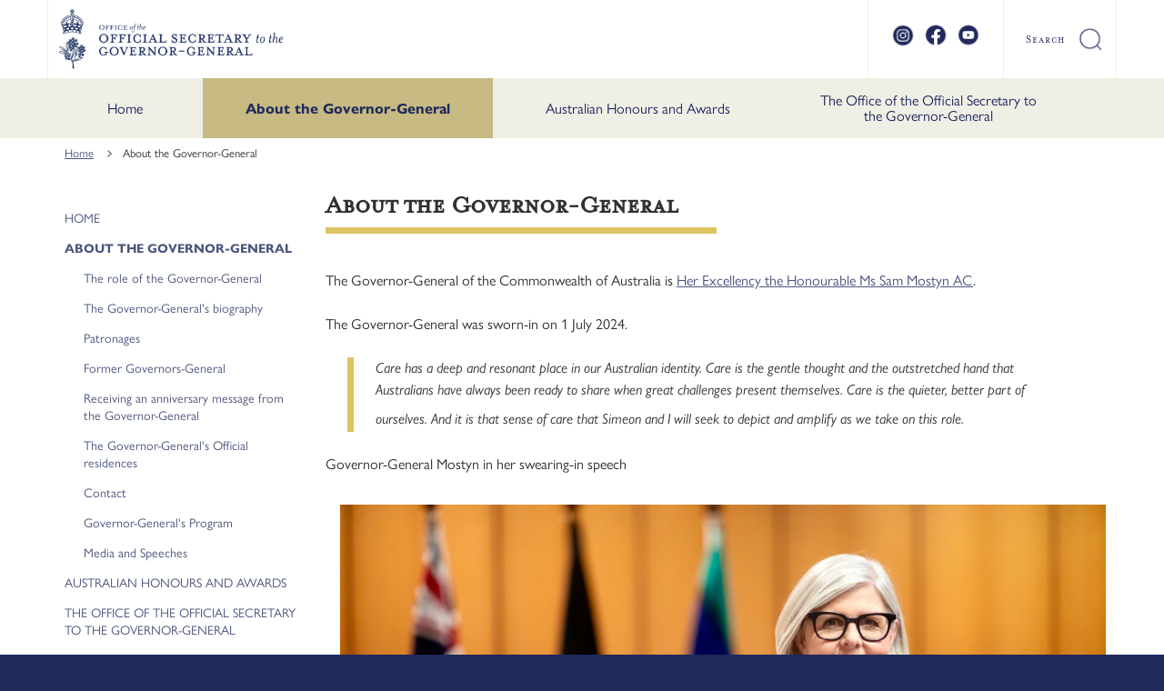

--- FILE ---
content_type: text/html; charset=UTF-8
request_url: https://www.gg.gov.au/about-governor-general?page=277
body_size: 4784
content:
<!DOCTYPE html>
<html lang="en" dir="ltr">
  <head>
    <meta name="GovCMS developer" content="Developed by OPC-IT, Canberra, 2019">
    <meta charset="utf-8" />
<script async src="https://www.googletagmanager.com/gtag/js?id=UA-142979743-1"></script>
<script>window.dataLayer = window.dataLayer || [];function gtag(){dataLayer.push(arguments)};gtag("js", new Date());gtag("set", "developer_id.dMDhkMT", true);gtag("config", "UA-142979743-1", {"groups":"default","anonymize_ip":true,"page_placeholder":"PLACEHOLDER_page_path"});gtag('config', 'G-0XT7NFV9ZS', {'name': 'govcms'}); gtag('govcms.send', 'pageview', {'anonymizeIp': true})</script>
<meta name="description" content="The Governor-General of the Commonwealth of Australia is" />
<link rel="canonical" href="https://www.gg.gov.au/about-governor-general" />
<meta name="Generator" content="Drupal 10 (http://drupal.org) + GovCMS (http://govcms.gov.au)" />
<meta name="MobileOptimized" content="width" />
<meta name="HandheldFriendly" content="true" />
<meta name="viewport" content="width=device-width, initial-scale=1.0" />
<script type="application/ld+json">{"@context":"https:\/\/schema.org","url":"https:\/\/www.gg.gov.au\/about-governor-general","description":"The Governor-General of the Commonwealth of Australia is Her Excellency the Honourable Ms Sam Mostyn AC.The Governor-General was sworn-in on 1 July 2024.Care has a deep and resonant place in our Australian identity. Care is the gentle thought and the outstretched hand that Australians have always be...","publisher":{"@type":"GovernmentOrganization","name":"Office of the Official Secretary to the Governor-General of the Commonwealth of Australia"},"@type":"WebPage","name":"About the Governor-General","author":{"@type":"GovernmentOrganization","name":"Office of the Official Secretary to the Governor-General of the Commonwealth of Australia"}}</script>
<link rel="icon" href="/themes/custom/gg/favicon.ico" type="image/vnd.microsoft.icon" />

    <title>About the Governor-General | Governor-General of the Commonwealth of Australia</title>
    <link rel="stylesheet" media="all" href="/sites/default/files/css/css_IqnYfcNaT84c0mD3UXJAI5JA0TMVDYIyCthHxMP7fUs.css?delta=0&amp;language=en&amp;theme=gg&amp;include=eJxFyFEOgCAIANALaR6pYRK6ITLBNW_f-urzPRRvvk_sGUu6QL0NCUTpHuIRHrTR8TPxyMDRfHMTCgoTaIJWS2UuBT7-OZboytysYgm2zbGnDIYvxC4ptQ" />
<link rel="stylesheet" media="all" href="https://maxcdn.bootstrapcdn.com/font-awesome/4.5.0/css/font-awesome.min.css" />
<link rel="stylesheet" media="all" href="/sites/default/files/css/css_TM7ImoL9_zvt7yH-GwKeDjxuqdNBQTGxxdBWrAfebZM.css?delta=2&amp;language=en&amp;theme=gg&amp;include=eJxFyFEOgCAIANALaR6pYRK6ITLBNW_f-urzPRRvvk_sGUu6QL0NCUTpHuIRHrTR8TPxyMDRfHMTCgoTaIJWS2UuBT7-OZboytysYgm2zbGnDIYvxC4ptQ" />
<link rel="stylesheet" media="all" href="https://use.typekit.net/tbp3xhd.css" />
<link rel="stylesheet" media="all" href="/sites/default/files/css/css_GlyXjN60HAm7jHChhris9vrSrqaiZmwr9Ujg4lrPQNU.css?delta=4&amp;language=en&amp;theme=gg&amp;include=eJxFyFEOgCAIANALaR6pYRK6ITLBNW_f-urzPRRvvk_sGUu6QL0NCUTpHuIRHrTR8TPxyMDRfHMTCgoTaIJWS2UuBT7-OZboytysYgm2zbGnDIYvxC4ptQ" />

    
  </head>
  <body class="not-front node-11">
    <div id="top">
            <a href="#main-content" class="visually-hidden focusable">
        Skip to main content
      </a>
    </div>
    
      <div class="dialog-off-canvas-main-canvas" data-off-canvas-main-canvas>
    

<div class="au-body au-grid layout-container">
    

<div id="page-header">
  <header  class="au-header au-body">
    <div class="container">
      <div class="row header--vertical-align">

                  <div class="logo col-sm-6">
              <div class="region region-logo">
    <div id="block-gg-sitebranding" class="block block-system block-system-branding-block">
  
    
        <a href="/" title="Home" rel="home">
      <img src="/themes/custom/gg/logo.png" alt="" style="width: 60px;" />
    </a>
      
</div>

  </div>

          </div>
         
                  <div class="search col-sm-6">
              <div class="region region-search">
    <div id="block-gg-socialmediaforgg" class="block block-block-content block-block-contentfbafcd01-e51c-4c0b-9fb5-9271929087be">
  
    
      <ul class="social-icons header-nav-primary" role="list">
	
		


											
						

														
						

														
						

														
						

														
						

														
						

														
						

														
						

														
						

														
						

														
						

														
						

														
						

														
						

														
						

														
																	

							<li role="listitem">
					<a href="https://www.instagram.com/gg_australia" target="_blank" rel="noopener noreferrer" aria-label="Follow us on Instagram">
						<img src="https://www.gg.gov.au/themes/custom/gg//images/social/insta.png" alt="Follow us on Instagram" data-hover="https://www.gg.gov.au/themes/custom/gg//images/social/insta-gold.png" alt="Follow us on Instagram" class="social-icon-img">
					</a>
				</li>
														
						

														
						

					

	
		


											
						

														
						

														
						

														
						

														
						

														
						

														
						

														
						

														
						

														
						

														
						

														
						

														
						

														
						

														
						

														
																	

							<li role="listitem">
					<a href="https://www.facebook.com/GovernorGeneralAustralia/" target="_blank" rel="noopener noreferrer" aria-label="Follow us on Facebook">
						<img src="https://www.gg.gov.au/themes/custom/gg//images/social/fb.png" alt="Follow us on Facebook" data-hover="https://www.gg.gov.au/themes/custom/gg//images/social/fb-gold.png" alt="Follow us on Facebook" class="social-icon-img">
					</a>
				</li>
														
						

														
						

					

	
		


											
						

														
						

														
						

														
						

														
						

														
						

														
						

														
						

														
						

														
						

														
						

														
						

														
						

														
						

														
						

														
																	

							<li role="listitem">
					<a href="https://www.youtube.com/@GovernorGeneralofAustralia" target="_blank" rel="noopener noreferrer" aria-label="Follow us on YouTube">
						<img src="https://www.gg.gov.au/themes/custom/gg//images/social/youtube.png" alt="Follow us on YouTube" data-hover="https://www.gg.gov.au/themes/custom/gg//images/social/youtube-gold.png" alt="Follow us on YouTube" class="social-icon-img">
					</a>
				</li>
														
						

														
						

					

	</ul>


  </div>
<div class="views-exposed-form block block-views block-views-exposed-filter-blockcontent-search-page-1" data-drupal-selector="views-exposed-form-content-search-page-1" id="block-gg-exposedformcontent-searchpage-1">
  
    
      <form action="/search" method="get" id="views-exposed-form-content-search-page-1" accept-charset="UTF-8">
  <div class="js-form-item form-item js-form-type-textfield form-type-textfield js-form-item-keys form-item-keys">
            <label for="edit-keys">Enter search terms</label>
                  <input  placeholder="What are you looking for?" data-drupal-selector="edit-keys" type="text" id="edit-keys" name="keys" value="" size="30" maxlength="128" class="form-text au-text-input" />

                  </div>
<div data-drupal-selector="edit-actions" class="form-actions js-form-wrapper form-wrapper" id="edit-actions">  <input data-drupal-selector="edit-submit-content-search" type="submit" id="edit-submit-content-search" value="Submit search" class="js-form-submit form-submit au-btn" />
</div>


</form>

  </div>

  </div>

          </div>
        
      </div>
    </div>
  </header>

      <div class="navigation">
        <div class="region region-navigation">
        <nav aria-labelledby="block-gg-mainnavigation-menu" id="block-gg-mainnavigation">
            
      <h2 class="visually-hidden" id="block-gg-mainnavigation-menu">Main navigation</h2>
    

        



  


<nav  class="au-main-nav" aria-label="main navigation">
  <div class="container">
    <div class="row">
      <div class="col-md-12">
        <div id="main-nav-default" class="au-main-nav__content">
          <button
            aria-controls="main-nav-default"
            class="au-main-nav__toggle au-main-nav__toggle--open"
            onClick="return AU.mainNav.Toggle( this )">
            Menu
          </button>
          <div class="au-main-nav__menu">
            <div class="au-main-nav__menu-inner">
              <div class="au-main-nav__focus-trap-top"></div>
              <button
                aria-controls="main-nav-default"
                class="au-main-nav__toggle au-main-nav__toggle--close"
                onClick="return AU.mainNav.Toggle( this )">
                Close
              </button>
              <ul class="au-link-list">
                                                                      <li>
                    <a href="/" data-drupal-link-system-path="&lt;front&gt;">Home</a>
                  </li>
                                                                      <li class="active">
                    <a href="/about-governor-general" aria-current="page" data-drupal-link-system-path="node/11">About the Governor-General</a>
                  </li>
                                                                      <li>
                    <a href="/australian-honours-and-awards" data-drupal-link-system-path="node/14329">Australian Honours and Awards</a>
                  </li>
                                                                      <li>
                    <a href="/office-official-secretary-governor-general" data-drupal-link-system-path="node/13">The Office of the Official Secretary to the Governor-General</a>
                  </li>
                              </ul>
              <div class="au-main-nav__focus-trap-bottom"></div>
            </div>
          </div>
          <div
            class="au-main-nav__overlay"
            aria-controls="main-nav-default"
            onClick="return AU.mainNav.Toggle( this )">
          </div>
        </div>
      </div>
    </div>
  </div>
</nav>

  </nav>

  </div>

    </div>
  
</div>


      <div class="page-help">
      <div class="container">
        
      </div>
    </div>
  
  
              <div class="content-top">
        <div class="container">
            <div class="region region-content-top">
    <div id="block-gg-breadcrumbs" class="block block-system block-system-breadcrumb-block">
  
    
        <nav class="au-breadcrumbs" aria-label="breadcrumb">
  <ol class="au-link-list au-link-list--inline">
          <li>
                  <a href="/">Home</a>
              </li>
          <li>
                  About the Governor-General
              </li>
      </ol>
</nav>

  </div>

  </div>

        </div>
      </div>
      
    <main role="main">
    <a id="main-content" tabindex="-1"></a>
                          <div class="container">
      
                  <div class="row">
            <aside class="layout-sidebar col-sm-4 page-layout__sidebar" role="complementary">
                <div class="region region-sidebar">
        <nav aria-labelledby="block-mainnavigation-menu" id="block-mainnavigation">
            
      <h2 class="visually-hidden" id="block-mainnavigation-menu">Main navigation</h2>
    

        



  



<aside  class="au-side-nav au-accordion" aria-label="side navigation">
  <button
    class="au-side-nav__toggle au-accordion__title au-accordion--closed"
    aria-controls="nav-default"
    aria-expanded="false"
    aria-selected="false"
    onclick="return AU.accordion.Toggle( this )"
  >
    In this section
  </button>
  <div id="nav-default" class="au-side-nav__content au-accordion--closed au-accordion__body">
                <ul class="au-link-list">
                  <li>
                  <a href="/" data-drupal-link-system-path="&lt;front&gt;">Home</a>
                      </li>
                <li class="active">
                  <a href="/about-governor-general" data-drupal-link-system-path="node/11">About the Governor-General</a>
                                  <ul class="au-link-list">
                  <li>
                  <a href="/about-governor-general/role-governor-general" data-drupal-link-system-path="node/37">The role of the Governor-General</a>
                      </li>
                <li>
                  <a href="/about-governor-general/governor-generals-biography" data-drupal-link-system-path="node/34">The Governor-General&#039;s biography</a>
                      </li>
                <li>
                  <a href="/about-governor-general/patronages" data-drupal-link-system-path="node/265">Patronages</a>
                      </li>
                <li>
                  <a href="/about-governor-general/former-governors-general" data-drupal-link-system-path="node/41">Former Governors-General</a>
                      </li>
                <li>
                  <a href="/about-governor-general/receiving-anniversary-message-governor-general" data-drupal-link-system-path="node/39">Receiving an anniversary message from the Governor-General</a>
                      </li>
                <li>
                  <a href="/about-governor-general/governor-generals-official-residences" data-drupal-link-system-path="node/38">The Governor-General&#039;s Official residences</a>
                      </li>
                <li>
                  <a href="/about-governor-general/contacts-and-invitations" data-drupal-link-system-path="node/22">Contact</a>
                      </li>
                <li>
                  <a href="/about-governor-general/governor-generals-program" data-drupal-link-system-path="about-governor-general/governor-generals-program">Governor-General&#039;s Program</a>
                      </li>
                <li>
                  <a href="/about-governor-general/media" data-drupal-link-system-path="about-governor-general/media">Media and Speeches</a>
                      </li>
        </ul>
  
              </li>
                <li>
                  <a href="/australian-honours-and-awards" data-drupal-link-system-path="node/14329">Australian Honours and Awards</a>
                      </li>
                <li>
                  <a href="/office-official-secretary-governor-general" data-drupal-link-system-path="node/13">The Office of the Official Secretary to the Governor-General</a>
                      </li>
        </ul>
  
  </div>
</aside>


  </nav>

  </div>

            </aside>
            
            <div class="main-content col-sm-8">
                <div class="region region-content">
    <div data-drupal-messages-fallback class="hidden"></div><div id="block-gg-pagetitle" class="block block-core block-page-title-block">
  
    
      
  <h1 class="au-header-heading">
  <h1 class="au-header-heading">About the Governor-General</h1>

</h1>


  </div>
<div id="block-gg-mainpagecontent" class="block block-system block-system-main-block">
  
    
      
<!-- CUSTOM TEMPLATE LOADED: page-edgy--node--1 -->
<div class="page-layout page-layout--edgy mt-1">
        <section class="page-layout__content-section">
                    <div class="row">
          <div class="page-layout__content">
            
            <div class="field field--name-body field--type-text-with-summary field--label-hidden field__item"><p>The Governor-General of the Commonwealth of Australia is <a href="/about-governor-general/governor-generals-biography" data-entity-type="node" data-entity-uuid="1384157f-de4e-4903-aba0-f63e8073fcf6" data-entity-substitution="canonical">Her Excellency the Honourable Ms Sam Mostyn AC</a>.</p>
<p>The Governor-General was sworn-in on 1 July 2024.</p>
<blockquote><p style="line-height:150%;"><em>Care has a deep and resonant place in our Australian identity. Care is the gentle thought and the outstretched hand that Australians have always been ready to share when great challenges present themselves.&nbsp;Care is the quieter, better part of ourselves. And it is that sense of care that Simeon and I will seek to depict and amplify as we take on this role.</em><span style="font-size:17.0pt;line-height:150%;"><o:p></o:p></span><o:p></o:p></p>
</blockquote>
<p>Governor-General Mostyn in her swearing-in speech</p>
<div data-entity-type="media" data-entity-uuid="c1df5c95-2488-4f3b-a6a6-19aa77842a8c" data-embed-button="media_entity_embed" data-entity-embed-display="view_mode:media.embed" data-entity-embed-display-settings="[]" class="align-right embedded-entity" data-langcode="en">
<div>
<div class="field field--name-field-media-image field--type-image field--label-hidden field__item">  <img loading="lazy" src="/sites/default/files/2024-07/GGMostyn.jpeg" width="2000" height="1334" alt="the Governor-General standing in front of the Australian national flag, Aboriginal flag, and Torres Strait Islander flag">
</div>
</div>
</div>
<p style="line-height:150%;">&nbsp;</p>
<p style="line-height:150%;">&nbsp;</p>
</div>
      
          </div>
        </div>
                </section>
    </div>


  </div>

  </div>

            </div>            
          </div>

              </div>

      </main>

    
    
    
    
        
<footer class="au-footer au-body" role="contentinfo">
  <div class="container">

        
    
          <div class="row">
        <div class="footer-top col-sm-12">
            <div class="region region-footer-top">
        <nav aria-labelledby="block-gg-footer-menu" id="block-gg-footer">
            
      <h2 class="visually-hidden" id="block-gg-footer-menu">Footer</h2>
    

        
              <ul data-region="footer_top" class="au-link-list menu menu-level-0">
                    <li class="menu-item">
        <a href="/privacy" data-drupal-link-system-path="node/2">Privacy</a>
              </li>
                <li class="menu-item">
        <a href="/disclaimer" data-drupal-link-system-path="node/3">Disclaimer</a>
              </li>
                <li class="menu-item">
        <a href="/information-publication-scheme" data-drupal-link-system-path="node/4">Information Publication Scheme</a>
              </li>
                <li class="menu-item">
        <a href="/about-governor-general/contacts-and-invitations" data-drupal-link-system-path="node/22">Contact</a>
              </li>
                <li class="menu-item">
        <a href="/copyright" data-drupal-link-system-path="node/6">© Copyright 2025</a>
              </li>
        </ul>
  


  </nav>

  </div>

        </div>
      </div>
        
          <div class="row">
        <div class="footer-bottom col-sm-12">
            <div class="region region-footer-bottom">
    <div id="block-footerlogo" class="block block-block-content block-block-contente427dc7c-5aa4-4105-8dd4-72c70e13c212">
  
    
      
            <div class="field field--name-body field--type-text-with-summary field--label-hidden field__item"><div><img src="/themes/custom/gg/logo-old.png" alt="Site logo" width="508" height="1129" role="presentation" aria-label="Site logo" loading="lazy">&nbsp;</div>
</div>
      
  </div>

  </div>

        </div>
      </div>
      
    </div>
  </footer>
    <div id="back-to-top"><button title="Back to top" class="back-to-top__link au-direction-link au-direction-link--up">Back to top</button></div>

    
    
</div>
  </div>

    
    <script type="application/json" data-drupal-selector="drupal-settings-json">{"path":{"baseUrl":"\/","pathPrefix":"","currentPath":"node\/11","currentPathIsAdmin":false,"isFront":false,"currentLanguage":"en","currentQuery":{"page":"277"}},"pluralDelimiter":"\u0003","suppressDeprecationErrors":true,"google_analytics":{"account":"UA-142979743-1","trackOutbound":true,"trackMailto":true,"trackTel":true,"trackDownload":true,"trackDownloadExtensions":"7z|aac|arc|arj|asf|asx|avi|bin|csv|doc(x|m)?|dot(x|m)?|exe|flv|gif|gz|gzip|hqx|jar|jpe?g|js|mp(2|3|4|e?g)|mov(ie)?|msi|msp|pdf|phps|png|ppt(x|m)?|pot(x|m)?|pps(x|m)?|ppam|sld(x|m)?|thmx|qtm?|ra(m|r)?|sea|sit|tar|tgz|torrent|txt|wav|wma|wmv|wpd|xls(x|m|b)?|xlt(x|m)|xlam|xml|z|zip"},"ajaxTrustedUrl":{"\/search":true},"user":{"uid":0,"permissionsHash":"6d067051be76daae3532752deff771e3d8506210cfaadc9d9952d61682d55844"}}</script>
<script src="/sites/default/files/js/js_36KQLHjEoCAzHy37y-0we4voWgSywaOCsu0qxcBCVlU.js?scope=footer&amp;delta=0&amp;language=en&amp;theme=gg&amp;include=eJx9zkEKwzAMRNEL2Wib2xhVcdWhtgSWGsjtG7rsIsv5vMWoEpu8fOEJKaqkwx88auQ5YFrUXUdvbDzOhAT9h0scMmNrH7yRLZJX9kW_VVnE1w63e2WYnP3WTIZV46NM36-rfQXBkF8fGEsb"></script>

  </body>
</html>


--- FILE ---
content_type: text/css
request_url: https://www.gg.gov.au/sites/default/files/css/css_TM7ImoL9_zvt7yH-GwKeDjxuqdNBQTGxxdBWrAfebZM.css?delta=2&language=en&theme=gg&include=eJxFyFEOgCAIANALaR6pYRK6ITLBNW_f-urzPRRvvk_sGUu6QL0NCUTpHuIRHrTR8TPxyMDRfHMTCgoTaIJWS2UuBT7-OZboytysYgm2zbGnDIYvxC4ptQ
body_size: 16036
content:
/* @license GPL-2.0-or-later https://www.drupal.org/licensing/faq */
html{-webkit-box-sizing:border-box;box-sizing:border-box}*,*:before,*:after{-webkit-box-sizing:inherit;box-sizing:inherit}body{margin:0;padding:0}@media print{.au-accordion{border-color:#000 !important;color:#000 !important}.au-accordion__title{background:#fff !important;color:#000 !important;border:1px !important}.au-accordion__title:after{display:none}.au-accordion__body-wrapper{border-color:#000 !important}.au-accordion__body{height:auto !important;display:block !important}}.au-accordion{font-size:16px;font-size:1rem;line-height:1.5;display:block;border:1px solid gray;font-family:-apple-system,BlinkMacSystemFont,"Segoe UI",Helvetica,Arial,sans-serif,"Apple Color Emoji","Segoe UI Emoji","Segoe UI Symbol";color:#313131;padding:0}*+.au-accordion{margin-top:16px;margin-top:1rem}.au-accordion .au-accordion__title{background-color:#f5f5f5}.au-accordion.au-accordion--dark,.au-body--dark .au-accordion,.color--dark .au-accordion,.color--dark-alt .au-accordion{border-color:#89afb8;color:#fff}.au-accordion.au-accordion--dark .au-accordion__title,.au-body--dark .au-accordion .au-accordion__title,.color--dark .au-accordion .au-accordion__title,.color--dark-alt .au-accordion .au-accordion__title{background-color:#104f5f}.au-accordion+.au-accordion{margin-top:0;border-top:0}.au-body .au-accordion__title,.au-accordion__title{font-size:20px;font-size:1.25rem;line-height:1.2;padding:16px 40px 16px 16px;padding:1rem 2.5rem 1rem 1rem;width:100%;display:block;color:#00698f;text-decoration:underline;text-decoration-skip-ink:auto;font-weight:bold;position:relative;-webkit-box-sizing:border-box;box-sizing:border-box;margin:0;cursor:pointer;border:none;text-align:left;font-family:inherit}.au-body .au-accordion__title:hover,.au-accordion__title:hover{text-decoration:none;color:#313131}.au-body .au-accordion__title:hover:after,.au-accordion__title:hover:after{background-image:url("data:image/svg+xml,%3Csvg xmlns='http://www.w3.org/2000/svg' viewBox='0 0 128 128'%3E%3Cpath fill='%23313131' d='M64 0l64 64-16 16-64-64'/%3E%3Cpath fill='%23313131' d='M64 0l16 16-64 64L0 64'/%3E%3C/svg%3E")}.au-body .au-accordion__title:focus,.au-accordion__title:focus{outline:3px solid #9263DE;outline-offset:2px}.au-body .au-accordion__title::-moz-focus-inner,.au-accordion__title::-moz-focus-inner{border:0}.au-body .au-accordion__title:focus,.au-accordion__title:focus{z-index:100}.au-body .au-accordion__title::-webkit-details-marker,.au-accordion__title::-webkit-details-marker{display:none}.au-body .au-accordion__title:after,.au-accordion__title:after{content:' ';position:absolute;top:50%;margin-top:-8px;margin-top:-.5rem;right:16px;right:1rem;width:16px;width:1rem;height:16px;height:1rem;background-image:url("data:image/svg+xml,%3Csvg xmlns='http://www.w3.org/2000/svg' viewBox='0 0 128 128'%3E%3Cpath fill='%2300698f' d='M64 0l64 64-16 16-64-64'/%3E%3Cpath fill='%2300698f' d='M64 0l16 16-64 64L0 64'/%3E%3C/svg%3E");background-repeat:no-repeat;background-position:center;z-index:101;-webkit-transition:-webkit-transform 0.25s ease-in;transition:-webkit-transform 0.25s ease-in;transition:transform 0.25s ease-in;transition:transform 0.25s ease-in,-webkit-transform 0.25s ease-in}.au-body .au-accordion__title.au-accordion--closed:after,.au-accordion__title.au-accordion--closed:after{-webkit-transform:rotate(-180deg);transform:rotate(-180deg)}.ie8 .au-body .au-accordion__title:after,.lt-ie8 .au-body .au-accordion__title:after,.ie8 .au-accordion__title:after,.lt-ie8 .au-accordion__title:after{content:' ▼ '}.ie8 .au-body .au-accordion__title.au-accordion--open:after,.lt-ie8 .au-body .au-accordion__title.au-accordion--open:after,.ie8 .au-accordion__title.au-accordion--open:after,.lt-ie8 .au-accordion__title.au-accordion--open:after{content:' ▲ '}.au-body.au-body--dark .au-accordion__title,.paragraph.color--dark .au-accordion__title,.paragraph.color--dark-alt .au-accordion__title,.au-accordion.au-accordion--dark .au-accordion__title,.au-body--dark .au-accordion .au-accordion__title,.color--dark .au-accordion .au-accordion__title,.color--dark-alt .au-accordion .au-accordion__title{color:#61daff}.au-body.au-body--dark .au-accordion__title:hover,.paragraph.color--dark .au-accordion__title:hover,.paragraph.color--dark-alt .au-accordion__title:hover,.au-accordion.au-accordion--dark .au-accordion__title:hover,.au-body--dark .au-accordion .au-accordion__title:hover,.color--dark .au-accordion .au-accordion__title:hover,.color--dark-alt .au-accordion .au-accordion__title:hover{color:#fff}.au-body.au-body--dark .au-accordion__title:hover:after,.paragraph.color--dark .au-accordion__title:hover:after,.paragraph.color--dark-alt .au-accordion__title:hover:after,.au-accordion.au-accordion--dark .au-accordion__title:hover:after,.au-body--dark .au-accordion .au-accordion__title:hover:after,.color--dark .au-accordion .au-accordion__title:hover:after,.color--dark-alt .au-accordion .au-accordion__title:hover:after{background-image:url("data:image/svg+xml,%3Csvg xmlns='http://www.w3.org/2000/svg' viewBox='0 0 128 128'%3E %3Cpath fill='%23fff' d='M64 0l64 64-16 16-64-64'/%3E %3Cpath fill='%23fff' d='M64 0l16 16-64 64L0 64'/%3E%3C/svg%3E")}.au-body.au-body--dark .au-accordion__title:focus,.paragraph.color--dark .au-accordion__title:focus,.paragraph.color--dark-alt .au-accordion__title:focus,.au-accordion.au-accordion--dark .au-accordion__title:focus,.au-body--dark .au-accordion .au-accordion__title:focus,.color--dark .au-accordion .au-accordion__title:focus,.color--dark-alt .au-accordion .au-accordion__title:focus{outline:3px solid #C390F9}.au-body.au-body--dark .au-accordion__title::-moz-focus-inner,.paragraph.color--dark .au-accordion__title::-moz-focus-inner,.paragraph.color--dark-alt .au-accordion__title::-moz-focus-inner,.au-accordion.au-accordion--dark .au-accordion__title::-moz-focus-inner,.au-body--dark .au-accordion .au-accordion__title::-moz-focus-inner,.color--dark .au-accordion .au-accordion__title::-moz-focus-inner,.color--dark-alt .au-accordion .au-accordion__title::-moz-focus-inner{border:0}.au-body.au-body--dark .au-accordion__title:after,.paragraph.color--dark .au-accordion__title:after,.paragraph.color--dark-alt .au-accordion__title:after,.au-accordion.au-accordion--dark .au-accordion__title:after,.au-body--dark .au-accordion .au-accordion__title:after,.color--dark .au-accordion .au-accordion__title:after,.color--dark-alt .au-accordion .au-accordion__title:after{background-image:url("data:image/svg+xml,%3Csvg xmlns='http://www.w3.org/2000/svg' viewBox='0 0 128 128'%3E %3Cpath fill='%2361daff' d='M64 0l64 64-16 16-64-64'/%3E %3Cpath fill='%2361daff' d='M64 0l16 16-64 64L0 64'/%3E%3C/svg%3E")}.au-accordion__body{font-size:16px;font-size:1rem;line-height:1.5;overflow:hidden}.js .au-accordion__body.au-accordion--open{display:block;height:auto}.js .au-accordion__body.au-accordion--closed{display:none;height:0}.au-accordion__body-wrapper{padding:16px;padding:1rem;border-top:1px solid gray}.au-accordion--dark .au-accordion__body-wrapper{border-top:1px solid #89afb8}.au-accordion-group{list-style:none;padding:0}@media print{.au-body *,.au-body{text-shadow:none !important;color:#000 !important;background:#fff !important;-webkit-box-shadow:none !important;box-shadow:none !important;border-color:#000 !important}.au-body a,.au-body a:visited{text-decoration:underline}.au-body a[href]:after{content:" (" attr(href) ")" !important;display:inline !important}.au-body a[href^="javascript:"]:after,.au-body a[href^="#"]:after{content:"" !important}.au-body abbr[title]:after{content:" (" attr(title) ")"}.au-body pre,.au-body blockquote{border:1px solid #000;padding:6px;page-break-inside:avoid}.au-body thead{display:table-header-group}.au-body tr,.au-body img{page-break-inside:avoid}.au-body img{max-width:100% !important}.au-body p,.au-body h2,.au-body h3{orphans:3;widows:3}.au-body h2,.au-body h3{page-break-after:avoid}.au-body p a{word-wrap:break-word}.au-body select{background:#fff !important}}.au-body{font-size:16px;font-size:1rem;line-height:1.5;margin:0;-webkit-text-size-adjust:100%;-moz-text-size-adjust:100%;-ms-text-size-adjust:100%;text-size-adjust:100%;font-family:-apple-system,BlinkMacSystemFont,"Segoe UI",Helvetica,Arial,sans-serif,"Apple Color Emoji","Segoe UI Emoji","Segoe UI Symbol";color:#313131;background-color:#fff}.au-body a{color:#00698f;text-decoration:underline;text-decoration-skip-ink:auto}.au-body a:hover{color:#313131;text-decoration:none}.au-body a:focus{outline:3px solid #9263DE;outline-offset:2px}.au-body a::-moz-focus-inner{border:0}.au-body [tabindex="0"]:focus,.au-body :target{outline:3px solid #9263DE;outline-offset:2px}.au-body mark{color:#fff;background-color:#00698f}.au-body ::-moz-selection{color:#fff;background-color:rgba(0,105,143,0.99)}.au-body ::selection{color:#fff;background-color:rgba(0,105,143,0.99)}.au-body img::-moz-selection,.au-body video::-moz-selection,.au-body iframe::-moz-selection{background-color:rgba(0,105,143,0.75)}.au-body img::selection,.au-body video::selection,.au-body iframe::selection{background-color:rgba(0,105,143,0.75)}.au-body p{max-width:42em;margin:0}.au-body *+p{margin-top:24px;margin-top:1.5rem}.au-body ul:not([class]),.au-body ol:not([class]),.au-body dl:not([class]),.au-body pre{margin:0}.au-body *+ul:not([class]),.au-body *+ol:not([class]),.au-body *+dl:not([class]),.au-body *+pre{margin-top:24px;margin-top:1.5rem}.au-body ul:not([class])>li,.au-body ol:not([class])>li{margin-top:8px;margin-top:.5rem}.au-body ul:not([class])>li>ul:not([class]),.au-body ul:not([class])>li>ol:not([class]),.au-body ol:not([class])>li>ul:not([class]),.au-body ol:not([class])>li>ol:not([class]){margin-top:8px;margin-top:.5rem}.au-body ul:not([class])>ul:not([class]),.au-body ol:not([class])>ul:not([class]){list-style-type:disc}.au-body dl:not([class])>dd{margin-top:8px;margin-top:.5rem;padding-left:8px;padding-left:.5rem;margin-left:0;border-left:solid 1px}.au-body dl:not([class])>dt{margin-top:24px;margin-top:1.5rem;font-weight:bold}.au-body dl:not([class])>dt:first-of-type{margin-top:0}.au-body .written-by:after{content:url("[data-uri]");color:#BADA55}.au-body em,.au-body i{font-style:italic}.au-body strong,.au-body b{font-weight:bold}.au-body small{font-size:14px;font-size:.875rem;line-height:1.42857}.au-body s,.au-body del{text-decoration:line-through}.au-body ins{-webkit-text-decoration-line:underline;text-decoration-line:underline;-webkit-text-decoration-style:dashed;text-decoration-style:dashed;text-decoration-skip-ink:auto}.au-body dfn{font-style:normal}.au-body abbr,.au-body abbr[title]{border-bottom:none;text-decoration:underline;-webkit-text-decoration:underline dotted;text-decoration:underline dotted}.au-body abbr[title]{cursor:help}.au-body a abbr{padding-bottom:1px}.au-body var{padding:0 1px;font-style:italic;font-family:serif}.au-body var sup,.au-body var sub{font-family:-apple-system,BlinkMacSystemFont,"Segoe UI",Helvetica,Arial,sans-serif,"Apple Color Emoji","Segoe UI Emoji","Segoe UI Symbol";font-style:normal;padding:0 1px}.au-body sub,.au-body sup{font-size:14px;font-size:.875rem;line-height:1.14286;position:relative;vertical-align:baseline}.au-body sub{bottom:-0.25em}.au-body sup{top:-0.5em}.au-body kbd,.au-body code,.au-body samp{font-size:14px;font-size:.875rem;line-height:1.42857;padding:4px;padding:.25rem;font-family:"SFMono-Regular",Consolas,"Liberation Mono",Menlo,Courier,monospace;display:inline-block;border-radius:4px;background-color:#f5f5f5;color:#313131}.au-body pre{font-family:"SFMono-Regular",Consolas,"Liberation Mono",Menlo,Courier,monospace}.au-body pre code{padding:16px;padding:1rem;display:block;-moz-tab-size:4;-o-tab-size:4;tab-size:4}.au-body hr{-webkit-box-sizing:content-box;box-sizing:content-box;height:0;overflow:visible;border:none;border-top:1px solid gray;margin-bottom:24px;margin-bottom:1.5rem}.au-body *+hr{margin-top:24px;margin-top:1.5rem}.au-body.au-body--alt,.paragraph.color--alt{background:#ebebeb}.au-body.au-body--alt kbd,.paragraph.color--alt kbd,.au-body.au-body--alt code,.paragraph.color--alt code,.au-body.au-body--alt samp,.paragraph.color--alt samp{background-color:#e0e0e0}.au-body.au-body--dark,.paragraph.color--dark,.paragraph.color--dark-alt{background:#135E70;color:#fff}.au-body.au-body--dark ::-moz-selection,.paragraph.color--dark ::-moz-selection,.paragraph.color--dark-alt ::-moz-selection{color:#135E70;background-color:rgba(97,218,255,0.99)}.au-body.au-body--dark ::selection,.paragraph.color--dark ::selection,.paragraph.color--dark-alt ::selection{color:#135E70;background-color:rgba(97,218,255,0.99)}.au-body.au-body--dark img::-moz-selection,.paragraph.color--dark img::-moz-selection,.paragraph.color--dark-alt img::-moz-selection,.au-body.au-body--dark video::-moz-selection,.paragraph.color--dark video::-moz-selection,.paragraph.color--dark-alt video::-moz-selection,.au-body.au-body--dark iframe::-moz-selection,.paragraph.color--dark iframe::-moz-selection,.paragraph.color--dark-alt iframe::-moz-selection{background-color:rgba(97,218,255,0.75)}.au-body.au-body--dark img::selection,.paragraph.color--dark img::selection,.paragraph.color--dark-alt img::selection,.au-body.au-body--dark video::selection,.paragraph.color--dark video::selection,.paragraph.color--dark-alt video::selection,.au-body.au-body--dark iframe::selection,.paragraph.color--dark iframe::selection,.paragraph.color--dark-alt iframe::selection{background-color:rgba(97,218,255,0.75)}.au-body.au-body--dark a,.paragraph.color--dark a,.paragraph.color--dark-alt a{color:#61daff}.au-body.au-body--dark a:hover,.paragraph.color--dark a:hover,.paragraph.color--dark-alt a:hover{color:#fff}.au-body.au-body--dark a:focus,.paragraph.color--dark a:focus,.paragraph.color--dark-alt a:focus{outline:3px solid #C390F9}.au-body.au-body--dark a::-moz-focus-inner,.paragraph.color--dark a::-moz-focus-inner,.paragraph.color--dark-alt a::-moz-focus-inner{border:0}.au-body.au-body--dark [tabindex="0"]:focus,.paragraph.color--dark [tabindex="0"]:focus,.paragraph.color--dark-alt [tabindex="0"]:focus,.au-body.au-body--dark :target,.paragraph.color--dark :target,.paragraph.color--dark-alt :target{outline:3px solid #C390F9}.au-body.au-body--dark mark,.paragraph.color--dark mark,.paragraph.color--dark-alt mark{background-color:#61daff;color:#135E70}.au-body.au-body--dark hr,.paragraph.color--dark hr,.paragraph.color--dark-alt hr{border-top-color:#89afb8}.au-body.au-body--dark code,.paragraph.color--dark code,.paragraph.color--dark-alt code,.au-body.au-body--dark kbd,.paragraph.color--dark kbd,.paragraph.color--dark-alt kbd,.au-body.au-body--dark samp,.paragraph.color--dark samp,.paragraph.color--dark-alt samp{color:#fff;background-color:#104f5f}.au-body.au-body--dark.au-body--alt,.au-body--dark.paragraph.color--alt,.au-body--alt.paragraph.color--dark,.paragraph.color--dark-alt{background:#0d414d}.au-body.au-body--dark.au-body--alt code,.au-body--dark.paragraph.color--alt code,.au-body--alt.paragraph.color--dark code,.paragraph.color--dark-alt code,.au-body.au-body--dark.au-body--alt kbd,.au-body--dark.paragraph.color--alt kbd,.au-body--alt.paragraph.color--dark kbd,.paragraph.color--dark-alt kbd,.au-body.au-body--dark.au-body--alt samp,.au-body--dark.paragraph.color--alt samp,.au-body--alt.paragraph.color--dark samp,.paragraph.color--dark-alt samp{background-color:#0a323c}.au-link-list{font-size:16px;font-size:1rem;line-height:1.5;display:block;list-style-type:none;margin:0;padding:4px 0;padding:.25rem 0}.au-body .au-link-list{margin:0;padding:4px 0;padding:.25rem 0}.au-link-list>li{display:block;margin:4px;margin:.25rem}.au-link-list.au-link-list--inline{display:inline-block}.au-link-list.au-link-list--inline>li{display:inline-block}@media print{.au-breadcrumbs>.au-link-list>li:after{content:">" !important;background-image:none !important}}.au-breadcrumbs{font-size:14px;font-size:.875rem;line-height:1.14286;width:100%;margin:0;color:#313131;font-family:-apple-system,BlinkMacSystemFont,"Segoe UI",Helvetica,Arial,sans-serif,"Apple Color Emoji","Segoe UI Emoji","Segoe UI Symbol"}*+.au-breadcrumbs{margin-top:16px;margin-top:1rem}@media (min-width:768px){.au-breadcrumbs{display:inline-block}}.au-breadcrumbs>.au-link-list>li{margin:0}.au-breadcrumbs>.au-link-list>li:after{content:' ';display:inline-block;width:8px;width:.5rem;height:8px;height:.5rem;margin:0 8px;margin:0 .5rem;background-image:url("data:image/svg+xml,%3Csvg xmlns='http://www.w3.org/2000/svg' width='20' height='20' viewBox='0 0 128 128'%3E%3Cpath fill='gray' d='M128 64l-64 64-16-16 64-64'/%3E%3Cpath fill='gray' d='M128 64l-16 16-64-64L64 0'/%3E%3C/svg%3E");background-size:100%;background-repeat:no-repeat}.au-breadcrumbs>.au-link-list>li:last-child:after{display:none}.ie8 .au-breadcrumbs>.au-link-list>li:after,.lt-ie8 .au-breadcrumbs>.au-link-list>li:after{content:' > ';display:inline-block}.au-breadcrumbs.au-breadcrumbs--dark,.au-body--dark .au-breadcrumbs{color:#fff}.au-breadcrumbs.au-breadcrumbs--dark>.au-link-list>li:not(:last-child):after,.au-body--dark .au-breadcrumbs>.au-link-list>li:not(:last-child):after{background-image:url("data:image/svg+xml,%3Csvg xmlns='http://www.w3.org/2000/svg' width='20' height='20' viewBox='0 0 128 128'%3E%3Cpath fill='%2389afb8' d='M128 64l-64 64-16-16 64-64'/%3E%3Cpath fill='%2389afb8' d='M128 64l-16 16-64-64L64 0'/%3E%3C/svg%3E")}@media print{.au-btn{background-color:#fff !important;border:2px solid #000 !important;color:#000 !important;text-decoration:none !important}.au-btn[disabled]{background-color:#ccc !important;border:2px solid #ccc !important}.au-btn:disabled{background-color:#ccc !important;border:2px solid #ccc !important}}.au-btn,a.au-btn{font-size:16px;font-size:1rem;line-height:1.5;padding:8px 24px;padding:.5rem 1.5rem;display:inline-block;-webkit-appearance:none;-moz-appearance:none;appearance:none;font-family:-apple-system,BlinkMacSystemFont,"Segoe UI",Helvetica,Arial,sans-serif,"Apple Color Emoji","Segoe UI Emoji","Segoe UI Symbol";color:#fff;text-decoration:none;border-radius:4px;background-color:#00698f;border:3px solid #00698f;cursor:pointer;vertical-align:middle;-webkit-transition:background 0.1s ease,border 0.1s ease,color 0.1s ease;transition:background 0.1s ease,border 0.1s ease,color 0.1s ease}.au-body .au-btn,.au-body a.au-btn{color:#fff;text-decoration:none}.au-btn.au-btn--block+.au-btn.au-btn--block,.au-btn.au-btn--block+a.au-btn.au-btn--block,a.au-btn.au-btn--block+.au-btn.au-btn--block,a.au-btn.au-btn--block+a.au-btn.au-btn--block{margin-top:8px;margin-top:.5rem}.au-btn:focus,a.au-btn:focus{outline:3px solid #9263DE;outline-offset:2px}.au-btn::-moz-focus-inner,a.au-btn::-moz-focus-inner{border:0}.au-btn:focus,a.au-btn:focus{border-radius:0}.au-btn[disabled],a.au-btn[disabled]{cursor:not-allowed;-ms-filter:"progid:DXImageTransform.Microsoft.Alpha(Opacity=30)";opacity:0.3}.au-btn:disabled,a.au-btn:disabled{cursor:not-allowed;-ms-filter:"progid:DXImageTransform.Microsoft.Alpha(Opacity=30)";opacity:0.3}.au-btn:hover:not(:disabled),.tabs-primary .au-btn.is-active:not(:disabled),a.au-btn:hover:not(:disabled),.tabs-primary a.au-btn.is-active:not(:disabled){background-color:#313131;border-color:#313131;text-decoration:underline;color:#fff}.ie8 .au-btn:hover,.ie8 .tabs-primary .au-btn.is-active,.tabs-primary .ie8 .au-btn.is-active,.ie8 a.au-btn:hover,.ie8 .tabs-primary a.au-btn.is-active,.tabs-primary .ie8 a.au-btn.is-active{background-color:#313131;border-color:#313131;color:#fff;text-decoration:underline}.au-btn.au-btn--dark,.au-body--dark .au-btn,.color--dark .au-btn,.color--dark-alt .au-btn,a.au-btn.au-btn--dark,.au-body--dark a.au-btn,.color--dark a.au-btn,.color--dark-alt a.au-btn{color:#135E70;background-color:#61daff;border-color:#61daff}.au-body .au-btn.au-btn--dark,.au-body .au-body--dark .au-btn,.au-body--dark .au-body .au-btn,.au-body .color--dark .au-btn,.color--dark .au-body .au-btn,.au-body .color--dark-alt .au-btn,.color--dark-alt .au-body .au-btn,.au-body a.au-btn.au-btn--dark,.au-body .au-body--dark a.au-btn,.au-body--dark .au-body a.au-btn,.au-body .color--dark a.au-btn,.color--dark .au-body a.au-btn,.au-body .color--dark-alt a.au-btn,.color--dark-alt .au-body a.au-btn{color:#135E70}.au-btn.au-btn--dark:hover:not(:disabled),.au-body--dark .au-btn:hover:not(:disabled),.au-body--dark .tabs-primary .au-btn.is-active:not(:disabled),.tabs-primary .au-body--dark .au-btn.is-active:not(:disabled),.color--dark .au-btn:hover:not(:disabled),.color--dark .tabs-primary .au-btn.is-active:not(:disabled),.tabs-primary .color--dark .au-btn.is-active:not(:disabled),.color--dark-alt .au-btn:hover:not(:disabled),.color--dark-alt .tabs-primary .au-btn.is-active:not(:disabled),.tabs-primary .color--dark-alt .au-btn.is-active:not(:disabled),.tabs-primary .au-btn--dark.au-btn.is-active:not(:disabled),a.au-btn.au-btn--dark:hover:not(:disabled),.au-body--dark a.au-btn:hover:not(:disabled),.au-body--dark .tabs-primary a.au-btn.is-active:not(:disabled),.tabs-primary .au-body--dark a.au-btn.is-active:not(:disabled),.color--dark a.au-btn:hover:not(:disabled),.color--dark .tabs-primary a.au-btn.is-active:not(:disabled),.tabs-primary .color--dark a.au-btn.is-active:not(:disabled),.color--dark-alt a.au-btn:hover:not(:disabled),.color--dark-alt .tabs-primary a.au-btn.is-active:not(:disabled),.tabs-primary .color--dark-alt a.au-btn.is-active:not(:disabled),.tabs-primary a.au-btn--dark.au-btn.is-active:not(:disabled){color:#135E70;border-color:#fff;background-color:#fff}.ie8 .au-btn.au-btn--dark:hover,.ie8 .au-body--dark .au-btn:hover,.au-body--dark .ie8 .au-btn:hover,.ie8 .au-body--dark .tabs-primary .au-btn.is-active,.au-body--dark .tabs-primary .ie8 .au-btn.is-active,.ie8 .tabs-primary .au-body--dark .au-btn.is-active,.tabs-primary .au-body--dark .ie8 .au-btn.is-active,.ie8 .color--dark .au-btn:hover,.color--dark .ie8 .au-btn:hover,.ie8 .color--dark .tabs-primary .au-btn.is-active,.color--dark .tabs-primary .ie8 .au-btn.is-active,.ie8 .tabs-primary .color--dark .au-btn.is-active,.tabs-primary .color--dark .ie8 .au-btn.is-active,.ie8 .color--dark-alt .au-btn:hover,.color--dark-alt .ie8 .au-btn:hover,.ie8 .color--dark-alt .tabs-primary .au-btn.is-active,.color--dark-alt .tabs-primary .ie8 .au-btn.is-active,.ie8 .tabs-primary .color--dark-alt .au-btn.is-active,.tabs-primary .color--dark-alt .ie8 .au-btn.is-active,.ie8 .tabs-primary .au-btn--dark.au-btn.is-active,.tabs-primary .ie8 .au-btn--dark.au-btn.is-active,.ie8 a.au-btn.au-btn--dark:hover,.ie8 .au-body--dark a.au-btn:hover,.au-body--dark .ie8 a.au-btn:hover,.ie8 .au-body--dark .tabs-primary a.au-btn.is-active,.au-body--dark .tabs-primary .ie8 a.au-btn.is-active,.ie8 .tabs-primary .au-body--dark a.au-btn.is-active,.tabs-primary .au-body--dark .ie8 a.au-btn.is-active,.ie8 .color--dark a.au-btn:hover,.color--dark .ie8 a.au-btn:hover,.ie8 .color--dark .tabs-primary a.au-btn.is-active,.color--dark .tabs-primary .ie8 a.au-btn.is-active,.ie8 .tabs-primary .color--dark a.au-btn.is-active,.tabs-primary .color--dark .ie8 a.au-btn.is-active,.ie8 .color--dark-alt a.au-btn:hover,.color--dark-alt .ie8 a.au-btn:hover,.ie8 .color--dark-alt .tabs-primary a.au-btn.is-active,.color--dark-alt .tabs-primary .ie8 a.au-btn.is-active,.ie8 .tabs-primary .color--dark-alt a.au-btn.is-active,.tabs-primary .color--dark-alt .ie8 a.au-btn.is-active,.ie8 .tabs-primary a.au-btn--dark.au-btn.is-active,.tabs-primary .ie8 a.au-btn--dark.au-btn.is-active{color:#135E70;border-color:#fff;background-color:#fff}.au-btn.au-btn--dark:focus,.au-body--dark .au-btn:focus,.color--dark .au-btn:focus,.color--dark-alt .au-btn:focus,a.au-btn.au-btn--dark:focus,.au-body--dark a.au-btn:focus,.color--dark a.au-btn:focus,.color--dark-alt a.au-btn:focus{outline:3px solid #C390F9}.au-btn.au-btn--dark::-moz-focus-inner,.au-body--dark .au-btn::-moz-focus-inner,.color--dark .au-btn::-moz-focus-inner,.color--dark-alt .au-btn::-moz-focus-inner,a.au-btn.au-btn--dark::-moz-focus-inner,.au-body--dark a.au-btn::-moz-focus-inner,.color--dark a.au-btn::-moz-focus-inner,.color--dark-alt a.au-btn::-moz-focus-inner{border:0}.au-btn.au-btn--secondary,a.au-btn.au-btn--secondary{color:#00698f;background-color:transparent;border-color:#00698f}.au-body .au-btn.au-btn--secondary,.au-body a.au-btn.au-btn--secondary{color:#00698f}.ie8 .au-body .au-btn.au-btn--secondary:hover,.ie8 .au-body .tabs-primary .au-btn--secondary.au-btn.is-active,.tabs-primary .ie8 .au-body .au-btn--secondary.au-btn.is-active,.ie8 .au-body a.au-btn.au-btn--secondary:hover,.ie8 .au-body .tabs-primary a.au-btn--secondary.au-btn.is-active,.tabs-primary .ie8 .au-body a.au-btn--secondary.au-btn.is-active{color:#fff}.au-btn.au-btn--secondary:hover:not(:disabled),.tabs-primary .au-btn--secondary.au-btn.is-active:not(:disabled),a.au-btn.au-btn--secondary:hover:not(:disabled),.tabs-primary a.au-btn--secondary.au-btn.is-active:not(:disabled){background-color:transparent;border-color:#313131;color:#313131}.au-btn.au-btn--secondary.au-btn--dark,.au-body--dark .au-btn.au-btn--secondary,.color--dark .au-btn.au-btn--secondary,.color--dark-alt .au-btn.au-btn--secondary,a.au-btn.au-btn--secondary.au-btn--dark,.au-body--dark a.au-btn.au-btn--secondary,.color--dark a.au-btn.au-btn--secondary,.color--dark-alt a.au-btn.au-btn--secondary{border-color:#61daff;color:#61daff}.au-btn.au-btn--secondary.au-btn--dark:hover:not(:disabled),.au-body--dark .au-btn.au-btn--secondary:hover:not(:disabled),.au-body--dark .tabs-primary .au-btn--secondary.au-btn.is-active:not(:disabled),.tabs-primary .au-body--dark .au-btn--secondary.au-btn.is-active:not(:disabled),.color--dark .au-btn.au-btn--secondary:hover:not(:disabled),.color--dark .tabs-primary .au-btn--secondary.au-btn.is-active:not(:disabled),.tabs-primary .color--dark .au-btn--secondary.au-btn.is-active:not(:disabled),.color--dark-alt .au-btn.au-btn--secondary:hover:not(:disabled),.color--dark-alt .tabs-primary .au-btn--secondary.au-btn.is-active:not(:disabled),.tabs-primary .color--dark-alt .au-btn--secondary.au-btn.is-active:not(:disabled),.tabs-primary .au-btn--secondary.au-btn--dark.au-btn.is-active:not(:disabled),a.au-btn.au-btn--secondary.au-btn--dark:hover:not(:disabled),.au-body--dark a.au-btn.au-btn--secondary:hover:not(:disabled),.au-body--dark .tabs-primary a.au-btn--secondary.au-btn.is-active:not(:disabled),.tabs-primary .au-body--dark a.au-btn--secondary.au-btn.is-active:not(:disabled),.color--dark a.au-btn.au-btn--secondary:hover:not(:disabled),.color--dark .tabs-primary a.au-btn--secondary.au-btn.is-active:not(:disabled),.tabs-primary .color--dark a.au-btn--secondary.au-btn.is-active:not(:disabled),.color--dark-alt a.au-btn.au-btn--secondary:hover:not(:disabled),.color--dark-alt .tabs-primary a.au-btn--secondary.au-btn.is-active:not(:disabled),.tabs-primary .color--dark-alt a.au-btn--secondary.au-btn.is-active:not(:disabled),.tabs-primary a.au-btn--secondary.au-btn--dark.au-btn.is-active:not(:disabled){border-color:#fff;color:#fff}.ie8 .au-body .au-btn.au-btn--secondary.au-btn--dark:hover,.ie8 .au-body .au-body--dark .au-btn.au-btn--secondary:hover,.au-body--dark .ie8 .au-body .au-btn.au-btn--secondary:hover,.ie8 .au-body .au-body--dark .tabs-primary .au-btn--secondary.au-btn.is-active,.au-body--dark .tabs-primary .ie8 .au-body .au-btn--secondary.au-btn.is-active,.ie8 .au-body .tabs-primary .au-body--dark .au-btn--secondary.au-btn.is-active,.tabs-primary .au-body--dark .ie8 .au-body .au-btn--secondary.au-btn.is-active,.ie8 .au-body .color--dark .au-btn.au-btn--secondary:hover,.color--dark .ie8 .au-body .au-btn.au-btn--secondary:hover,.ie8 .au-body .color--dark .tabs-primary .au-btn--secondary.au-btn.is-active,.color--dark .tabs-primary .ie8 .au-body .au-btn--secondary.au-btn.is-active,.ie8 .au-body .tabs-primary .color--dark .au-btn--secondary.au-btn.is-active,.tabs-primary .color--dark .ie8 .au-body .au-btn--secondary.au-btn.is-active,.ie8 .au-body .color--dark-alt .au-btn.au-btn--secondary:hover,.color--dark-alt .ie8 .au-body .au-btn.au-btn--secondary:hover,.ie8 .au-body .color--dark-alt .tabs-primary .au-btn--secondary.au-btn.is-active,.color--dark-alt .tabs-primary .ie8 .au-body .au-btn--secondary.au-btn.is-active,.ie8 .au-body .tabs-primary .color--dark-alt .au-btn--secondary.au-btn.is-active,.tabs-primary .color--dark-alt .ie8 .au-body .au-btn--secondary.au-btn.is-active,.ie8 .au-body .tabs-primary .au-btn--secondary.au-btn--dark.au-btn.is-active,.tabs-primary .ie8 .au-body .au-btn--secondary.au-btn--dark.au-btn.is-active,.ie8 .au-body a.au-btn.au-btn--secondary.au-btn--dark:hover,.ie8 .au-body .au-body--dark a.au-btn.au-btn--secondary:hover,.au-body--dark .ie8 .au-body a.au-btn.au-btn--secondary:hover,.ie8 .au-body .au-body--dark .tabs-primary a.au-btn--secondary.au-btn.is-active,.au-body--dark .tabs-primary .ie8 .au-body a.au-btn--secondary.au-btn.is-active,.ie8 .au-body .tabs-primary .au-body--dark a.au-btn--secondary.au-btn.is-active,.tabs-primary .au-body--dark .ie8 .au-body a.au-btn--secondary.au-btn.is-active,.ie8 .au-body .color--dark a.au-btn.au-btn--secondary:hover,.color--dark .ie8 .au-body a.au-btn.au-btn--secondary:hover,.ie8 .au-body .color--dark .tabs-primary a.au-btn--secondary.au-btn.is-active,.color--dark .tabs-primary .ie8 .au-body a.au-btn--secondary.au-btn.is-active,.ie8 .au-body .tabs-primary .color--dark a.au-btn--secondary.au-btn.is-active,.tabs-primary .color--dark .ie8 .au-body a.au-btn--secondary.au-btn.is-active,.ie8 .au-body .color--dark-alt a.au-btn.au-btn--secondary:hover,.color--dark-alt .ie8 .au-body a.au-btn.au-btn--secondary:hover,.ie8 .au-body .color--dark-alt .tabs-primary a.au-btn--secondary.au-btn.is-active,.color--dark-alt .tabs-primary .ie8 .au-body a.au-btn--secondary.au-btn.is-active,.ie8 .au-body .tabs-primary .color--dark-alt a.au-btn--secondary.au-btn.is-active,.tabs-primary .color--dark-alt .ie8 .au-body a.au-btn--secondary.au-btn.is-active,.ie8 .au-body .tabs-primary a.au-btn--secondary.au-btn--dark.au-btn.is-active,.tabs-primary .ie8 .au-body a.au-btn--secondary.au-btn--dark.au-btn.is-active{color:#135E70}.au-btn.au-btn--tertiary,a.au-btn.au-btn--tertiary{color:#00698f;background-color:transparent;border-color:transparent;text-decoration:underline}.au-btn.au-btn--tertiary:hover:not(:disabled),.tabs-primary .au-btn--tertiary.au-btn.is-active:not(:disabled),a.au-btn.au-btn--tertiary:hover:not(:disabled),.tabs-primary a.au-btn--tertiary.au-btn.is-active:not(:disabled){background-color:transparent;color:#313131;border-color:transparent;text-decoration:none}.au-btn.au-btn--tertiary.au-btn--dark,.au-body--dark .au-btn.au-btn--tertiary,.color--dark .au-btn.au-btn--tertiary,.color--dark-alt .au-btn.au-btn--tertiary,a.au-btn.au-btn--tertiary.au-btn--dark,.au-body--dark a.au-btn.au-btn--tertiary,.color--dark a.au-btn.au-btn--tertiary,.color--dark-alt a.au-btn.au-btn--tertiary{color:#61daff}.au-btn.au-btn--tertiary.au-btn--dark:hover:not(:disabled),.au-body--dark .au-btn.au-btn--tertiary:hover:not(:disabled),.au-body--dark .tabs-primary .au-btn--tertiary.au-btn.is-active:not(:disabled),.tabs-primary .au-body--dark .au-btn--tertiary.au-btn.is-active:not(:disabled),.color--dark .au-btn.au-btn--tertiary:hover:not(:disabled),.color--dark .tabs-primary .au-btn--tertiary.au-btn.is-active:not(:disabled),.tabs-primary .color--dark .au-btn--tertiary.au-btn.is-active:not(:disabled),.color--dark-alt .au-btn.au-btn--tertiary:hover:not(:disabled),.color--dark-alt .tabs-primary .au-btn--tertiary.au-btn.is-active:not(:disabled),.tabs-primary .color--dark-alt .au-btn--tertiary.au-btn.is-active:not(:disabled),.tabs-primary .au-btn--tertiary.au-btn--dark.au-btn.is-active:not(:disabled),a.au-btn.au-btn--tertiary.au-btn--dark:hover:not(:disabled),.au-body--dark a.au-btn.au-btn--tertiary:hover:not(:disabled),.au-body--dark .tabs-primary a.au-btn--tertiary.au-btn.is-active:not(:disabled),.tabs-primary .au-body--dark a.au-btn--tertiary.au-btn.is-active:not(:disabled),.color--dark a.au-btn.au-btn--tertiary:hover:not(:disabled),.color--dark .tabs-primary a.au-btn--tertiary.au-btn.is-active:not(:disabled),.tabs-primary .color--dark a.au-btn--tertiary.au-btn.is-active:not(:disabled),.color--dark-alt a.au-btn.au-btn--tertiary:hover:not(:disabled),.color--dark-alt .tabs-primary a.au-btn--tertiary.au-btn.is-active:not(:disabled),.tabs-primary .color--dark-alt a.au-btn--tertiary.au-btn.is-active:not(:disabled),.tabs-primary a.au-btn--tertiary.au-btn--dark.au-btn.is-active:not(:disabled){color:#fff}.au-btn.au-btn--pride,a.au-btn.au-btn--pride{background:-webkit-gradient(linear,left top,left bottom,color-stop(16.66667%,rgba(255,62,24,0.5)),color-stop(16.66667%,rgba(252,154,0,0.5)),color-stop(33.33333%,rgba(252,154,0,0.52)),color-stop(33.33333%,rgba(255,216,0,0.5)),color-stop(33.33333%,rgba(255,216,0,0.5)),color-stop(50%,rgba(255,216,0,0.5)),color-stop(50%,rgba(57,234,124,0.5)),color-stop(66.66667%,rgba(57,234,124,0.5)),color-stop(66.66667%,rgba(11,178,255,0.5)),color-stop(83.33333%,rgba(11,178,255,0.5)),color-stop(83.33333%,rgba(152,90,255,0.5)));background:linear-gradient(to bottom,rgba(255,62,24,0.5) 16.66667%,rgba(252,154,0,0.5) 16.66667%,rgba(252,154,0,0.52) 33.33333%,rgba(255,216,0,0.5) 33.33333%,rgba(255,216,0,0.5) 33.33333%,rgba(255,216,0,0.5) 50%,rgba(57,234,124,0.5) 50%,rgba(57,234,124,0.5) 66.66667%,rgba(11,178,255,0.5) 66.66667%,rgba(11,178,255,0.5) 83.33333%,rgba(152,90,255,0.5) 83.33333%);color:#313131}.au-btn.au-btn--block,a.au-btn.au-btn--block{display:block;width:100%;-webkit-box-sizing:border-box;box-sizing:border-box;text-align:center}@media print{.au-callout{border-left-width:16px !important;border-left-width:1rem !important;border:1px solid #000 !important;color:#000 !important;background-color:transparent !important}}.au-callout{font-size:16px;font-size:1rem;line-height:1.5;padding:24px;padding:1.5rem;border-left:4px solid gray;border-left:.25rem solid gray;font-family:-apple-system,BlinkMacSystemFont,"Segoe UI",Helvetica,Arial,sans-serif,"Apple Color Emoji","Segoe UI Emoji","Segoe UI Symbol";color:#313131;background-color:#f5f5f5;word-wrap:break-word}*+.au-callout{margin-top:32px;margin-top:2rem}.au-callout p{margin:0}.au-callout *+p{margin-top:16px;margin-top:1rem}.au-callout+p{margin-top:32px;margin-top:2rem}.au-callout.au-callout--dark{color:#fff;border-color:#89afb8;background-color:#104f5f}.au-callout.au-callout--alt{background-color:#e0e0e0}.au-callout.au-callout--dark.au-callout--alt{background-color:#0a323c}.au-callout__heading{font-size:20px;font-size:1.25rem;line-height:1.6;margin:0}.au-callout__heading.au-callout__heading--sronly{position:absolute;width:1px;height:1px;padding:0;margin:-1px;overflow:hidden;clip:rect(0,0,0,0);border:0}.au-callout__heading.au-callout__heading--sronly+*{margin-top:0}.au-callout--calendar-event{background-color:#f5f5f5}.au-callout--calendar-event__lede{font-size:16px;font-size:1rem;line-height:1;margin:0}.au-callout--calendar-event__time,.au-callout--calendar-event__name{font-size:32px;font-size:2rem;line-height:1.25}.au-callout--calendar-event__time{font-weight:bold}.au-callout--calendar-event__lede,.au-callout--calendar-event__time,.au-callout--calendar-event__name{display:block}*+.au-callout--calendar-event__time,*+.au-callout--calendar-event__name,*+.au-callout--calendar-event__lede{margin-top:8px;margin-top:.5rem}@media print{.au-control-input__text{color:#000 !important}.au-control-input__text:before,.au-control-input__text:after{display:none !important}}.au-control-input{display:inline-block;position:relative}.au-control-input.au-control-input--block{display:block}.au-control-input.au-control-input--block:before,.au-control-input.au-control-input--block:after{content:" ";display:table}.au-control-input.au-control-input--block:after{clear:both}.au-control-input.au-control-input--block+.au-control-input--block{margin-top:16px;margin-top:1rem}.au-control-input__input{position:absolute;left:8px;left:.5rem;top:8px;top:.5rem;cursor:pointer;margin:0}.au-control-input--small .au-control-input__input{left:4px;left:.25rem;top:4px;top:.25rem}.au-control-input__input+.au-control-input__text{cursor:pointer}.au-control-input__input:invalid+.au-control-input__text{background-color:#fff7f7}.au-control-input__input:invalid+.au-control-input__text:after{border-color:#ff635c}.au-control-input--invalid .au-control-input__input+.au-control-input__text{background-color:#fff7f7}.au-control-input--invalid .au-control-input__input+.au-control-input__text:after{border-color:#ff635c}.au-control-input--dark .au-control-input__input:invalid+.au-control-input__text{background-color:#365f6d}.au-control-input--dark.au-control-input--invalid .au-control-input__input+.au-control-input__text{background-color:#365f6d}.au-control-input--alt.au-control-input--invalid .au-control-input__input+.au-control-input__text{background-color:#f6dfde}.au-control-input--dark.au-control-input--alt .au-control-input__input:invalid+.au-control-input__text{background-color:#31464f}.au-control-input--alt.au-control-input--dark.au-control-input--invalid .au-control-input__input+.au-control-input__text{background-color:#31464f}.au-control-input--valid .au-control-input__input+.au-control-input__text{background-color:#f3fbf8}.au-control-input--valid .au-control-input__input+.au-control-input__text:after{border-color:#0cac78}.au-control-input--dark.au-control-input--valid .au-control-input__input+.au-control-input__text{background-color:#126a71}.au-control-input--alt.au-control-input--valid .au-control-input__input+.au-control-input__text{background-color:#d2eae2}.au-control-input--alt.au-control-input--dark.au-control-input--valid .au-control-input__input+.au-control-input__text{background-color:#0d5154}.au-control-input__input[type=radio]+.au-control-input__text:before,.au-control-input__input[type=radio]+.au-control-input__text:after{border-radius:50%}.au-control-input__input[disabled]{cursor:not-allowed}.au-control-input__input[disabled]+.au-control-input__text{cursor:not-allowed}.au-control-input__input[disabled]+.au-control-input__text{color:#636363}.au-control-input__input:disabled{cursor:not-allowed}.au-control-input__input:disabled+.au-control-input__text{cursor:not-allowed}.au-control-input__input:disabled+.au-control-input__text{color:#636363}.au-control-input--dark .au-control-input__input[disabled]+.au-control-input__text{color:#b8cfd4}.au-control-input--dark .au-control-input__input:disabled+.au-control-input__text{color:#b8cfd4}.au-control-input__input[type=checkbox]+.au-control-input__text:before{background-image:url("data:image/svg+xml,%3Csvg xmlns='http://www.w3.org/2000/svg' viewBox='0 0 32 32'%3E%3Cpath fill='%23313131' d='M0,0h32v32H0V0z'/%3E%3Cpath fill='%23fff' d='M2,2h28v28H2V2z'/%3E%3C/svg%3E")}.au-control-input__input[type=checkbox]+.au-control-input__text:after{background-image:none}.au-control-input__input[type=checkbox]:checked+.au-control-input__text:after{background-image:url("data:image/svg+xml,%3Csvg xmlns='http://www.w3.org/2000/svg' viewBox='0 0 32 32'%3E%3Cpath fill='%23313131' d='M25.6,11.4c0.2-0.2,0.2-0.5,0-0.7l-2.3-2.3c-0.2-0.2-0.5-0.2-0.7,0L14,17l-3.6-3.6c-0.2-0.2-0.5-0.2-0.7,0l-2.3,2.3 c-0.2,0.2-0.2,0.5,0,0.7l6.3,6.3c0.2,0.2,0.5,0.2,0.7,0L25.6,11.4L25.6,11.4z'/%3E%3C/svg%3E")}.au-control-input--alt .au-control-input__input[type=checkbox]+.au-control-input__text:before{background-image:url("data:image/svg+xml,%3Csvg xmlns='http://www.w3.org/2000/svg' viewBox='0 0 32 32'%3E%3Cpath fill='%23313131' d='M0,0h32v32H0V0z'/%3E%3Cpath fill='%23ebebeb' d='M2,2h28v28H2V2z'/%3E%3C/svg%3E")}.au-control-input--alt .au-control-input__input[type=checkbox]:disabled+.au-control-input__text:before{background-image:url("data:image/svg+xml,%3Csvg xmlns='http://www.w3.org/2000/svg' viewBox='0 0 32 32'%3E%3Cpath fill='%23cecece' d='M0,0h32v32H0V0z'/%3E%3Cpath fill='%23e0e0e0' d='M2,2h28v28H2V2z'/%3E%3C/svg%3E")}.au-control-input__input[type=checkbox]:disabled+.au-control-input__text:before{background-image:url("data:image/svg+xml,%3Csvg xmlns='http://www.w3.org/2000/svg' viewBox='0 0 32 32'%3E%3Cpath fill='%23cecece' d='M0,0h32v32H0V0z'/%3E%3Cpath fill='%23ebebeb' d='M2,2h28v28H2V2z'/%3E%3C/svg%3E")}.au-control-input__input[type=checkbox]:disabled:checked+.au-control-input__text:after{background-image:url("data:image/svg+xml,%3Csvg xmlns='http://www.w3.org/2000/svg' viewBox='0 0 32 32'%3E%3Cpath fill='%23cecece' d='M25.6,11.4c0.2-0.2,0.2-0.5,0-0.7l-2.3-2.3c-0.2-0.2-0.5-0.2-0.7,0L14,17l-3.6-3.6c-0.2-0.2-0.5-0.2-0.7,0l-2.3,2.3 c-0.2,0.2-0.2,0.5,0,0.7l6.3,6.3c0.2,0.2,0.5,0.2,0.7,0L25.6,11.4L25.6,11.4z'/%3E%3C/svg%3E")}.au-control-input__input[type=checkbox]:focus+.au-control-input__text:before{outline:3px solid #9263DE;outline-offset:2px;outline-offset:2px}.au-control-input--dark .au-control-input__input[type=checkbox]+.au-control-input__text:before{background-image:url("data:image/svg+xml,%3Csvg xmlns='http://www.w3.org/2000/svg' viewBox='0 0 32 32'%3E%3Cpath fill='%23fff' d='M0,0h32v32H0V0z'/%3E%3Cpath fill='%23135E70' d='M2,2h28v28H2V2z'/%3E%3C/svg%3E")}.au-control-input--dark .au-control-input__input[type=checkbox]:checked+.au-control-input__text:after{background-image:url("data:image/svg+xml,%3Csvg xmlns='http://www.w3.org/2000/svg' viewBox='0 0 32 32'%3E%3Cpath fill='%23fff' d='M25.6,11.4c0.2-0.2,0.2-0.5,0-0.7l-2.3-2.3c-0.2-0.2-0.5-0.2-0.7,0L14,17l-3.6-3.6c-0.2-0.2-0.5-0.2-0.7,0l-2.3,2.3 c-0.2,0.2-0.2,0.5,0,0.7l6.3,6.3c0.2,0.2,0.5,0.2,0.7,0L25.6,11.4L25.6,11.4z'/%3E%3C/svg%3E")}.au-control-input--dark .au-control-input__input[type=checkbox]:disabled+.au-control-input__text:before{background-image:url("data:image/svg+xml,%3Csvg xmlns='http://www.w3.org/2000/svg' viewBox='0 0 32 32'%3E%3Cpath fill='%2340727f' d='M0,0h32v32H0V0z'/%3E%3Cpath fill='%23104f5f' d='M2,2h28v28H2V2z'/%3E%3C/svg%3E")}.au-control-input--dark .au-control-input__input[type=checkbox]:disabled:checked+.au-control-input__text:after{background-image:url("data:image/svg+xml,%3Csvg xmlns='http://www.w3.org/2000/svg' viewBox='0 0 32 32'%3E%3Cpath fill='%2340727f' d='M25.6,11.4c0.2-0.2,0.2-0.5,0-0.7l-2.3-2.3c-0.2-0.2-0.5-0.2-0.7,0L14,17l-3.6-3.6c-0.2-0.2-0.5-0.2-0.7,0l-2.3,2.3 c-0.2,0.2-0.2,0.5,0,0.7l6.3,6.3c0.2,0.2,0.5,0.2,0.7,0L25.6,11.4L25.6,11.4z'/%3E%3C/svg%3E")}.au-control-input--dark .au-control-input__input[type=checkbox]:focus+.au-control-input__text:before{outline:3px solid #C390F9;outline-offset:2px}.au-control-input--alt.au-control-input--dark .au-control-input__input[type=checkbox]+.au-control-input__text:before{background-image:url("data:image/svg+xml,%3Csvg xmlns='http://www.w3.org/2000/svg' viewBox='0 0 32 32'%3E%3Cpath fill='%23fff' d='M0,0h32v32H0V0z'/%3E%3Cpath fill='%230d414d' d='M2,2h28v28H2V2z'/%3E%3C/svg%3E")}.au-control-input--alt.au-control-input--dark .au-control-input__input[type=checkbox]:disabled+.au-control-input__text:before{background-image:url("data:image/svg+xml,%3Csvg xmlns='http://www.w3.org/2000/svg' viewBox='0 0 32 32'%3E%3Cpath fill='%233d6771' d='M0,0h32v32H0V0z'/%3E%3Cpath fill='%230a323c' d='M2,2h28v28H2V2z'/%3E%3C/svg%3E")}.au-control-input--alt.au-control-input--dark .au-control-input__input[type=checkbox]:disabled:checked+.au-control-input__text:after{background-image:url("data:image/svg+xml,%3Csvg xmlns='http://www.w3.org/2000/svg' viewBox='0 0 32 32'%3E%3Cpath fill='%233d6771' d='M25.6,11.4c0.2-0.2,0.2-0.5,0-0.7l-2.3-2.3c-0.2-0.2-0.5-0.2-0.7,0L14,17l-3.6-3.6c-0.2-0.2-0.5-0.2-0.7,0l-2.3,2.3 c-0.2,0.2-0.2,0.5,0,0.7l6.3,6.3c0.2,0.2,0.5,0.2,0.7,0L25.6,11.4L25.6,11.4z'/%3E%3C/svg%3E")}.au-control-input__input[type=radio]+.au-control-input__text:before{background-image:url("data:image/svg+xml,%3Csvg xmlns='http://www.w3.org/2000/svg' viewBox='0 0 32 32'%3E%3Ccircle fill='%23313131' cx='16' cy='16' r='16'/%3E%3Ccircle fill='%23fff' cx='16' cy='16' r='14'/%3E%3C/svg%3E")}.au-control-input__input[type=radio]+.au-control-input__text:after{background-image:none}.au-control-input__input[type=radio]:checked+.au-control-input__text:after{background-image:url("data:image/svg+xml,%3Csvg xmlns='http://www.w3.org/2000/svg' viewBox='0 0 32 32'%3E%3Ccircle fill='%23313131' cx='16' cy='16' r='11'/%3E%3C/svg%3E")}.au-control-input--alt .au-control-input__input[type=radio]+.au-control-input__text:before{background-image:url("data:image/svg+xml,%3Csvg xmlns='http://www.w3.org/2000/svg' viewBox='0 0 32 32'%3E%3Ccircle fill='%23313131' cx='16' cy='16' r='16'/%3E%3Ccircle fill='%23ebebeb' cx='16' cy='16' r='14'/%3E%3C/svg%3E")}.au-control-input--alt .au-control-input__input[type=radio]:disabled+.au-control-input__text:before{background-image:url("data:image/svg+xml,%3Csvg xmlns='http://www.w3.org/2000/svg' viewBox='0 0 32 32'%3E%3Ccircle fill='%23cecece' cx='16' cy='16' r='16'/%3E%3Ccircle fill='%23e0e0e0' cx='16' cy='16' r='14'/%3E%3C/svg%3E")}.au-control-input__input[type=radio]:disabled+.au-control-input__text:before{background-image:url("data:image/svg+xml,%3Csvg xmlns='http://www.w3.org/2000/svg' viewBox='0 0 32 32'%3E%3Ccircle fill='%23cecece' cx='16' cy='16' r='16'/%3E%3Ccircle fill='%23ebebeb' cx='16' cy='16' r='14'/%3E%3C/svg%3E")}.au-control-input__input[type=radio]:disabled:checked+.au-control-input__text:after{background-image:url("data:image/svg+xml,%3Csvg xmlns='http://www.w3.org/2000/svg' viewBox='0 0 32 32'%3E%3Ccircle fill='%23cecece' cx='16' cy='16' r='11'/%3E%3C/svg%3E")}.au-control-input__input[type=radio]:focus+.au-control-input__text:before{-webkit-box-shadow:0 0 0 4px #9263DE;box-shadow:0 0 0 4px #9263DE;-webkit-box-shadow:0 0 0 .25rem #9263DE;box-shadow:0 0 0 .25rem #9263DE}.ie8 .au-control-input__input[type=radio]:focus+.au-control-input__text:before,.lt-ie8 .au-control-input__input[type=radio]:focus+.au-control-input__text:before{outline:3px solid #9263DE;outline-offset:2px;outline-offset:2px}.au-control-input--dark .au-control-input__input[type=radio]+.au-control-input__text:before{background-image:url("data:image/svg+xml,%3Csvg xmlns='http://www.w3.org/2000/svg' viewBox='0 0 32 32'%3E%3Ccircle fill='%23fff' cx='16' cy='16' r='16'/%3E%3Ccircle fill='%23135E70' cx='16' cy='16' r='14'/%3E%3C/svg%3E")}.au-control-input--dark .au-control-input__input[type=radio]:checked+.au-control-input__text:after{background-image:url("data:image/svg+xml,%3Csvg xmlns='http://www.w3.org/2000/svg' viewBox='0 0 32 32'%3E%3Ccircle fill='%23fff' cx='16' cy='16' r='11'/%3E%3C/svg%3E")}.au-control-input--dark .au-control-input__input[type=radio]:disabled+.au-control-input__text:before{background-image:url("data:image/svg+xml,%3Csvg xmlns='http://www.w3.org/2000/svg' viewBox='0 0 32 32'%3E%3Ccircle fill='%2340727f' cx='16' cy='16' r='16'/%3E%3Ccircle fill='%23104f5f' cx='16' cy='16' r='14'/%3E%3C/svg%3E")}.au-control-input--dark .au-control-input__input[type=radio]:disabled:checked+.au-control-input__text:after{background-image:url("data:image/svg+xml,%3Csvg xmlns='http://www.w3.org/2000/svg' viewBox='0 0 32 32'%3E%3Ccircle fill='%2340727f' cx='16' cy='16' r='11'/%3E%3C/svg%3E")}.au-control-input--dark .au-control-input__input[type=radio]:focus+.au-control-input__text:before{-webkit-box-shadow:0 0 0 4px #C390F9;box-shadow:0 0 0 4px #C390F9;-webkit-box-shadow:0 0 0 .25rem #C390F9;box-shadow:0 0 0 .25rem #C390F9}.ie8 .au-control-input--dark .au-control-input__input[type=radio]:focus+.au-control-input__text:before,.lt-ie8 .au-control-input--dark .au-control-input__input[type=radio]:focus+.au-control-input__text:before{outline:3px solid #C390F9;outline-offset:2px}.au-control-input--alt.au-control-input--dark .au-control-input__input[type=radio]+.au-control-input__text:before{background-image:url("data:image/svg+xml,%3Csvg xmlns='http://www.w3.org/2000/svg' viewBox='0 0 32 32'%3E%3Ccircle fill='%23fff' cx='16' cy='16' r='16'/%3E%3Ccircle fill='%230d414d' cx='16' cy='16' r='14'/%3E%3C/svg%3E")}.au-control-input--alt.au-control-input--dark .au-control-input__input[type=radio]:disabled+.au-control-input__text:before{background-image:url("data:image/svg+xml,%3Csvg xmlns='http://www.w3.org/2000/svg' viewBox='0 0 32 32'%3E%3Ccircle fill='%233d6771' cx='16' cy='16' r='16'/%3E%3Ccircle fill='%230a323c' cx='16' cy='16' r='14'/%3E%3C/svg%3E")}.au-control-input--alt.au-control-input--dark .au-control-input__input[type=radio]:disabled:checked+.au-control-input__text:after{background-image:url("data:image/svg+xml,%3Csvg xmlns='http://www.w3.org/2000/svg' viewBox='0 0 32 32'%3E%3Ccircle fill='%233d6771' cx='16' cy='16' r='11'/%3E%3C/svg%3E")}.au-control-input__text{font-size:16px;font-size:1rem;line-height:1.5;padding:4px 8px 8px 40px;padding:.25rem .5rem .5rem 2.5rem;margin-right:16px;margin-right:1rem;display:block;font-family:-apple-system,BlinkMacSystemFont,"Segoe UI",Helvetica,Arial,sans-serif,"Apple Color Emoji","Segoe UI Emoji","Segoe UI Symbol";color:#313131}.au-control-input__text:before,.au-control-input__text:after{width:38px;width:2.375rem;height:38px;height:2.375rem;content:' ';display:block;position:absolute;-webkit-box-sizing:border-box;box-sizing:border-box;background-repeat:no-repeat;z-index:100;left:-3px;top:-3px;border:3px solid transparent}.au-control-input--small .au-control-input__text:before,.au-control-input--small .au-control-input__text:after{width:28px;width:1.75rem;height:28px;height:1.75rem}.au-control-input--small .au-control-input__text{padding:3px 8px 0 31px;padding:.2rem .5rem 0 1.95rem;margin-right:16px;margin-right:1rem;font-size:16px;font-size:1rem;line-height:1}.au-control-input__text:after{z-index:101}.au-control-input--dark .au-control-input__text{color:#fff}@media print{.au-cta-link{color:#000 !important}.au-cta-link:after{background-image:none !important;content:' > ' !important;border:none !important;-webkit-transform:rotate(0deg) !important;transform:rotate(0deg) !important}}.au-cta-link{font-size:20px;font-size:1.25rem;line-height:1.6;margin-top:16px;margin-top:1rem;font-weight:bold;font-family:-apple-system,BlinkMacSystemFont,"Segoe UI",Helvetica,Arial,sans-serif,"Apple Color Emoji","Segoe UI Emoji","Segoe UI Symbol";color:#00698f;-webkit-appearance:none;-moz-appearance:none;appearance:none;background:transparent;border:none;padding:0;cursor:pointer;text-decoration:underline;text-decoration-skip-ink:auto}.au-cta-link:focus{outline:3px solid #9263DE;outline-offset:2px}.au-cta-link::-moz-focus-inner{border:0}.au-cta-link:after{content:' ';width:16px;width:1rem;height:16px;height:1rem;margin:0 4px 0 3px;margin:0 .25rem 0 .2rem;-webkit-transition:margin 0.2s ease;transition:margin 0.2s ease;display:inline-block;background-image:url("data:image/svg+xml,%3Csvg xmlns='http://www.w3.org/2000/svg' viewBox='0 0 128 128'%3E%3Cpath fill='%2300698f' d='M128 64l-64 64-16-16 64-64'/%3E%3Cpath fill='%2300698f' d='M128 64l-16 16-64-64L64 0'/%3E%3C/svg%3E")}.ie8 .au-cta-link:after,.lt-ie8 .au-cta-link:after{content:' > '}.au-cta-link:hover{color:#313131;text-decoration:none}.au-cta-link:hover:after{margin-left:6px;margin-left:.4rem;background-image:url("data:image/svg+xml,%3Csvg xmlns='http://www.w3.org/2000/svg' viewBox='0 0 128 128'%3E%3Cpath fill='%23313131' d='M128 64l-64 64-16-16 64-64'/%3E%3Cpath fill='%23313131' d='M128 64l-16 16-64-64L64 0'/%3E%3C/svg%3E")}.au-cta-link.au-cta-link--dark,.au-body--dark .au-cta-link,.color--dark .paragraph-content .au-cta-link{color:#61daff}.au-cta-link.au-cta-link--dark:focus,.au-body--dark .au-cta-link:focus,.color--dark .paragraph-content .au-cta-link:focus{outline:3px solid #C390F9}.au-cta-link.au-cta-link--dark::-moz-focus-inner,.au-body--dark .au-cta-link::-moz-focus-inner,.color--dark .paragraph-content .au-cta-link::-moz-focus-inner{border:0}.au-cta-link.au-cta-link--dark:after,.au-body--dark .au-cta-link:after,.color--dark .paragraph-content .au-cta-link:after{background-image:url("data:image/svg+xml,%3Csvg xmlns='http://www.w3.org/2000/svg' viewBox='0 0 128 128'%3E%3Cpath fill='%2361daff' d='M128 64l-64 64-16-16 64-64'/%3E%3Cpath fill='%2361daff' d='M128 64l-16 16-64-64L64 0'/%3E%3C/svg%3E")}.au-cta-link.au-cta-link--dark:hover,.au-body--dark .au-cta-link:hover,.color--dark .paragraph-content .au-cta-link:hover{color:#fff}.au-cta-link.au-cta-link--dark:hover:after,.au-body--dark .au-cta-link:hover:after,.color--dark .paragraph-content .au-cta-link:hover:after{background-image:url("data:image/svg+xml,%3Csvg xmlns='http://www.w3.org/2000/svg' viewBox='0 0 128 128'%3E%3Cpath fill='%23fff' d='M128 64l-64 64-16-16 64-64'/%3E%3Cpath fill='%23fff' d='M128 64l-16 16-64-64L64 0'/%3E%3C/svg%3E")}@media print{.au-direction-link{color:#000 !important}.au-direction-link:after{content:'→' !important}.au-direction-link--left:before{content:'←' !important}.au-direction-link--up:after{content:'↑' !important}.au-direction-link--down:after{content:'↓' !important}}.au-direction-link{font-size:16px;font-size:1rem;line-height:1.5;display:inline-block;font-family:-apple-system,BlinkMacSystemFont,"Segoe UI",Helvetica,Arial,sans-serif,"Apple Color Emoji","Segoe UI Emoji","Segoe UI Symbol";color:#00698f;-webkit-appearance:none;-moz-appearance:none;appearance:none;background:transparent;border:none;padding:0;cursor:pointer;text-decoration:underline;text-decoration-skip-ink:auto}.au-direction-link:hover{text-decoration:none;color:#313131}.au-direction-link:focus{outline:3px solid #9263DE;outline-offset:2px}.au-direction-link::-moz-focus-inner{border:0}.au-direction-link.au-direction-link--dark{color:#61daff}.au-direction-link.au-direction-link--dark:hover{color:#fff}.au-direction-link.au-direction-link--dark:focus{outline:3px solid #C390F9}.au-direction-link.au-direction-link--dark::-moz-focus-inner{border:0}.au-direction-link:after{width:16px;width:1rem;height:16px;height:1rem;margin:0 0 0 4px;margin:0 0 0 .25rem;content:'→';display:inline-block;width:auto;height:auto}.au-direction-link--left:after{display:none}.au-direction-link--left:before{content:'←';display:inline-block;width:16px;width:1rem;height:16px;height:1rem;margin:0 4px 0 0;margin:0 .25rem 0 0}.au-direction-link--up:after{content:'↑'}.au-direction-link--down:after{content:'↓'}@media print{.au-footer{color:#000 !important;background:#fff !important;border-color:#000 !important}}.au-footer{font-size:16px;font-size:1rem;line-height:1.5;padding:48px 0 48px;padding:3rem 0 3rem;border-top:4px solid gray;border-top:.25rem solid gray;background-color:#fff;font-family:-apple-system,BlinkMacSystemFont,"Segoe UI",Helvetica,Arial,sans-serif,"Apple Color Emoji","Segoe UI Emoji","Segoe UI Symbol";color:#313131}.au-footer p:last-child{margin:0}.au-footer.au-footer--alt{background-color:#ebebeb}.au-footer.au-footer--dark{color:#fff;border-color:#89afb8;background-color:#135E70}.au-footer.au-footer--dark.au-footer--alt{background-color:#0d414d}.au-footer__navigation .au-link-list>li{margin-left:0}.au-footer__end{padding-top:16px;padding-top:1rem;margin-top:16px;margin-top:1rem;border-top:1px solid gray}.au-footer--dark .au-footer__end{border-top:1px solid #89afb8}.au-grid .container,.au-grid .page-layout:not(.page-layout--edgy) .page-layout__content-section,.page-layout:not(.page-layout--edgy) .au-grid .page-layout__content-section,.au-grid .page-layout--edgy .block-entity-fieldnodebody,.page-layout--edgy .au-grid .block-entity-fieldnodebody{-webkit-box-sizing:border-box;box-sizing:border-box}@media (min-width:768px){.au-grid .container,.au-grid .page-layout:not(.page-layout--edgy) .page-layout__content-section,.page-layout:not(.page-layout--edgy) .au-grid .page-layout__content-section,.au-grid .page-layout--edgy .block-entity-fieldnodebody,.page-layout--edgy .au-grid .block-entity-fieldnodebody{width:744px}}@media (min-width:992px){.au-grid .container,.au-grid .page-layout:not(.page-layout--edgy) .page-layout__content-section,.page-layout:not(.page-layout--edgy) .au-grid .page-layout__content-section,.au-grid .page-layout--edgy .block-entity-fieldnodebody,.page-layout--edgy .au-grid .block-entity-fieldnodebody{width:968px}}@media (min-width:1200px){.au-grid .container,.au-grid .page-layout:not(.page-layout--edgy) .page-layout__content-section,.page-layout:not(.page-layout--edgy) .au-grid .page-layout__content-section,.au-grid .page-layout--edgy .block-entity-fieldnodebody,.page-layout--edgy .au-grid .block-entity-fieldnodebody{width:1176px}}.au-grid .container,.au-grid .page-layout:not(.page-layout--edgy) .page-layout__content-section,.page-layout:not(.page-layout--edgy) .au-grid .page-layout__content-section,.au-grid .page-layout--edgy .block-entity-fieldnodebody,.page-layout--edgy .au-grid .block-entity-fieldnodebody,.au-grid .container-fluid,.au-grid .page-layout--edgy .page-layout__content-section,.au-grid .page-layout--edgy .page-layout__content-footer-section{-webkit-box-sizing:border-box;box-sizing:border-box;margin-right:auto;margin-left:auto;padding-left:12px;padding-right:12px}.au-grid .container:before,.au-grid .page-layout:not(.page-layout--edgy) .page-layout__content-section:before,.page-layout:not(.page-layout--edgy) .au-grid .page-layout__content-section:before,.au-grid .page-layout--edgy .block-entity-fieldnodebody:before,.page-layout--edgy .au-grid .block-entity-fieldnodebody:before,.au-grid .container:after,.au-grid .page-layout:not(.page-layout--edgy) .page-layout__content-section:after,.page-layout:not(.page-layout--edgy) .au-grid .page-layout__content-section:after,.au-grid .page-layout--edgy .block-entity-fieldnodebody:after,.page-layout--edgy .au-grid .block-entity-fieldnodebody:after,.au-grid .container-fluid:before,.au-grid .page-layout--edgy .page-layout__content-section:before,.au-grid .page-layout--edgy .page-layout__content-footer-section:before,.au-grid .container-fluid:after,.au-grid .page-layout--edgy .page-layout__content-section:after,.au-grid .page-layout--edgy .page-layout__content-footer-section:after{content:" ";display:table}.au-grid .container:after,.au-grid .page-layout:not(.page-layout--edgy) .page-layout__content-section:after,.page-layout:not(.page-layout--edgy) .au-grid .page-layout__content-section:after,.au-grid .page-layout--edgy .block-entity-fieldnodebody:after,.page-layout--edgy .au-grid .block-entity-fieldnodebody:after,.au-grid .container-fluid:after,.au-grid .page-layout--edgy .page-layout__content-section:after,.au-grid .page-layout--edgy .page-layout__content-footer-section:after{clear:both}.au-grid .row{margin-left:-12px;margin-right:-12px}.au-grid .row:before,.au-grid .row:after{content:" ";display:table}.au-grid .row:after{clear:both}.au-grid .col-xs-1,.au-grid .col-sm-1,.au-grid .col-md-1,.au-grid .col-lg-1,.au-grid .col-xs-2,.au-grid .col-sm-2,.au-grid .list-layout--2-2-2-2-2-2 .list>.list__item,.list-layout--2-2-2-2-2-2 .au-grid .list>.list__item,.au-grid .views--layout--sixths .view-content .views-row,.views--layout--sixths .view-content .au-grid .views-row,.au-grid .col-md-2,.au-grid .col-lg-2,.au-grid .col-xs-3,.au-grid .col-sm-3,.au-grid .list-layout--3-3-3-3 .list>.list__item,.list-layout--3-3-3-3 .au-grid .list>.list__item,.au-grid .views--layout--quarters .view-content .views-row,.views--layout--quarters .view-content .au-grid .views-row,.au-grid .col-md-3,.au-grid .col-lg-3,.au-grid .col-xs-4,.au-grid .col-sm-4,.au-grid .page-layout--48 .page-layout__sidebar,.au-grid .page-layout--84 .page-layout__sidebar,.au-grid .list-layout--4-4-4 .list>.list__item,.list-layout--4-4-4 .au-grid .list>.list__item,.au-grid .views--layout--thirds .view-content .views-row,.views--layout--thirds .view-content .au-grid .views-row,.au-grid .col-md-4,.au-grid .col-lg-4,.au-grid .col-xs-5,.au-grid .col-sm-5,.au-grid .col-md-5,.au-grid .col-lg-5,.au-grid .col-xs-6,.au-grid .col-sm-6,.au-grid .page-layout--66 .page-layout__content,.au-grid .page-layout--66 .page-layout__sidebar,.au-grid .list-layout--6-6 .list>.list__item,.list-layout--6-6 .au-grid .list>.list__item,.au-grid .views--layout--halves .view-content .views-row,.views--layout--halves .view-content .au-grid .views-row,.au-grid .col-md-6,.au-grid .col-lg-6,.au-grid .col-xs-7,.au-grid .col-sm-7,.au-grid .col-md-7,.au-grid .col-lg-7,.au-grid .col-xs-8,.au-grid .col-sm-8,.au-grid .page-layout--48 .page-layout__content,.au-grid .page-layout--84 .page-layout__content,.au-grid .col-md-8,.au-grid .col-lg-8,.au-grid .col-xs-9,.au-grid .col-sm-9,.au-grid .col-md-9,.au-grid .col-lg-9,.au-grid .col-xs-10,.au-grid .col-sm-10,.au-grid .col-md-10,.au-grid .col-lg-10,.au-grid .col-xs-11,.au-grid .col-sm-11,.au-grid .col-md-11,.au-grid .col-lg-11,.au-grid .col-xs-12,.au-grid .col-sm-12,.au-grid .page-layout__content-header-section .page-layout__content-header,.page-layout__content-header-section .au-grid .page-layout__content-header,.au-grid .page-layout__content-section .page-layout__content-top,.page-layout__content-section .au-grid .page-layout__content-top,.au-grid .page-layout__content-section .page-layout__content-bottom,.page-layout__content-section .au-grid .page-layout__content-bottom,.au-grid .page-layout__content-footer-section .page-layout__content-footer,.page-layout__content-footer-section .au-grid .page-layout__content-footer,.au-grid .page-layout--1212 .page-layout__content,.au-grid .page-layout--1212 .page-layout__sidebar,.au-grid .page-layout--edgy .page-layout__content-section .page-layout__content,.au-grid .list-layout--12 .list>.list__item,.list-layout--12 .au-grid .list>.list__item,.au-grid .views--layout--full-width .view-content .views-row,.views--layout--full-width .view-content .au-grid .views-row,.au-grid .col-md-12,.au-grid .col-lg-12{-webkit-box-sizing:border-box;box-sizing:border-box;position:relative;min-height:1px;padding-left:12px;padding-right:12px}.au-grid .col-xs-1,.au-grid .col-xs-2,.au-grid .col-xs-3,.au-grid .col-xs-4,.au-grid .col-xs-5,.au-grid .col-xs-6,.au-grid .col-xs-7,.au-grid .col-xs-8,.au-grid .col-xs-9,.au-grid .col-xs-10,.au-grid .col-xs-11,.au-grid .col-xs-12{float:left}.au-grid .col-xs-1{width:8.33333%}.au-grid .col-xs-2{width:16.66667%}.au-grid .col-xs-3{width:25%}.au-grid .col-xs-4{width:33.33333%}.au-grid .col-xs-5{width:41.66667%}.au-grid .col-xs-6{width:50%}.au-grid .col-xs-7{width:58.33333%}.au-grid .col-xs-8{width:66.66667%}.au-grid .col-xs-9{width:75%}.au-grid .col-xs-10{width:83.33333%}.au-grid .col-xs-11{width:91.66667%}.au-grid .col-xs-12{width:100%}.au-grid .col-xs-pull-0{right:auto}.au-grid .col-xs-pull-1{right:8.33333%}.au-grid .col-xs-pull-2{right:16.66667%}.au-grid .col-xs-pull-3{right:25%}.au-grid .col-xs-pull-4{right:33.33333%}.au-grid .col-xs-pull-5{right:41.66667%}.au-grid .col-xs-pull-6{right:50%}.au-grid .col-xs-pull-7{right:58.33333%}.au-grid .col-xs-pull-8{right:66.66667%}.au-grid .col-xs-pull-9{right:75%}.au-grid .col-xs-pull-10{right:83.33333%}.au-grid .col-xs-pull-11{right:91.66667%}.au-grid .col-xs-pull-12{right:100%}.au-grid .col-xs-push-0{left:auto}.au-grid .col-xs-push-1{left:8.33333%}.au-grid .col-xs-push-2{left:16.66667%}.au-grid .col-xs-push-3{left:25%}.au-grid .col-xs-push-4{left:33.33333%}.au-grid .col-xs-push-5{left:41.66667%}.au-grid .col-xs-push-6{left:50%}.au-grid .col-xs-push-7{left:58.33333%}.au-grid .col-xs-push-8{left:66.66667%}.au-grid .col-xs-push-9{left:75%}.au-grid .col-xs-push-10{left:83.33333%}.au-grid .col-xs-push-11{left:91.66667%}.au-grid .col-xs-push-12{left:100%}.au-grid .col-xs-offset-0{margin-left:0%}.au-grid .col-xs-offset-1{margin-left:8.33333%}.au-grid .col-xs-offset-2{margin-left:16.66667%}.au-grid .col-xs-offset-3{margin-left:25%}.au-grid .col-xs-offset-4{margin-left:33.33333%}.au-grid .col-xs-offset-5{margin-left:41.66667%}.au-grid .col-xs-offset-6{margin-left:50%}.au-grid .col-xs-offset-7{margin-left:58.33333%}.au-grid .col-xs-offset-8{margin-left:66.66667%}.au-grid .col-xs-offset-9{margin-left:75%}.au-grid .col-xs-offset-10{margin-left:83.33333%}.au-grid .col-xs-offset-11{margin-left:91.66667%}.au-grid .col-xs-offset-12{margin-left:100%}@media (min-width:768px){.au-grid .col-sm-1,.au-grid .col-sm-2,.au-grid .list-layout--2-2-2-2-2-2 .list>.list__item,.list-layout--2-2-2-2-2-2 .au-grid .list>.list__item,.au-grid .views--layout--sixths .view-content .views-row,.views--layout--sixths .view-content .au-grid .views-row,.au-grid .col-sm-3,.au-grid .list-layout--3-3-3-3 .list>.list__item,.list-layout--3-3-3-3 .au-grid .list>.list__item,.au-grid .views--layout--quarters .view-content .views-row,.views--layout--quarters .view-content .au-grid .views-row,.au-grid .col-sm-4,.au-grid .page-layout--48 .page-layout__sidebar,.au-grid .page-layout--84 .page-layout__sidebar,.au-grid .list-layout--4-4-4 .list>.list__item,.list-layout--4-4-4 .au-grid .list>.list__item,.au-grid .views--layout--thirds .view-content .views-row,.views--layout--thirds .view-content .au-grid .views-row,.au-grid .col-sm-5,.au-grid .col-sm-6,.au-grid .page-layout--66 .page-layout__content,.au-grid .page-layout--66 .page-layout__sidebar,.au-grid .list-layout--6-6 .list>.list__item,.list-layout--6-6 .au-grid .list>.list__item,.au-grid .views--layout--halves .view-content .views-row,.views--layout--halves .view-content .au-grid .views-row,.au-grid .col-sm-7,.au-grid .col-sm-8,.au-grid .page-layout--48 .page-layout__content,.au-grid .page-layout--84 .page-layout__content,.au-grid .col-sm-9,.au-grid .col-sm-10,.au-grid .col-sm-11,.au-grid .col-sm-12,.au-grid .page-layout__content-header-section .page-layout__content-header,.page-layout__content-header-section .au-grid .page-layout__content-header,.au-grid .page-layout__content-section .page-layout__content-top,.page-layout__content-section .au-grid .page-layout__content-top,.au-grid .page-layout__content-section .page-layout__content-bottom,.page-layout__content-section .au-grid .page-layout__content-bottom,.au-grid .page-layout__content-footer-section .page-layout__content-footer,.page-layout__content-footer-section .au-grid .page-layout__content-footer,.au-grid .page-layout--1212 .page-layout__content,.au-grid .page-layout--1212 .page-layout__sidebar,.au-grid .page-layout--edgy .page-layout__content-section .page-layout__content,.au-grid .list-layout--12 .list>.list__item,.list-layout--12 .au-grid .list>.list__item,.au-grid .views--layout--full-width .view-content .views-row,.views--layout--full-width .view-content .au-grid .views-row{float:left}.au-grid .col-sm-1{width:8.33333%}.au-grid .col-sm-2,.au-grid .list-layout--2-2-2-2-2-2 .list>.list__item,.list-layout--2-2-2-2-2-2 .au-grid .list>.list__item,.au-grid .views--layout--sixths .view-content .views-row,.views--layout--sixths .view-content .au-grid .views-row{width:16.66667%}.au-grid .col-sm-3,.au-grid .list-layout--3-3-3-3 .list>.list__item,.list-layout--3-3-3-3 .au-grid .list>.list__item,.au-grid .views--layout--quarters .view-content .views-row,.views--layout--quarters .view-content .au-grid .views-row{width:25%}.au-grid .col-sm-4,.au-grid .page-layout--48 .page-layout__sidebar,.au-grid .page-layout--84 .page-layout__sidebar,.au-grid .list-layout--4-4-4 .list>.list__item,.list-layout--4-4-4 .au-grid .list>.list__item,.au-grid .views--layout--thirds .view-content .views-row,.views--layout--thirds .view-content .au-grid .views-row{width:33.33333%}.au-grid .col-sm-5{width:41.66667%}.au-grid .col-sm-6,.au-grid .page-layout--66 .page-layout__content,.au-grid .page-layout--66 .page-layout__sidebar,.au-grid .list-layout--6-6 .list>.list__item,.list-layout--6-6 .au-grid .list>.list__item,.au-grid .views--layout--halves .view-content .views-row,.views--layout--halves .view-content .au-grid .views-row{width:50%}.au-grid .col-sm-7{width:58.33333%}.au-grid .col-sm-8,.au-grid .page-layout--48 .page-layout__content,.au-grid .page-layout--84 .page-layout__content{width:66.66667%}.au-grid .col-sm-9{width:75%}.au-grid .col-sm-10{width:83.33333%}.au-grid .col-sm-11{width:91.66667%}.au-grid .col-sm-12,.au-grid .page-layout__content-header-section .page-layout__content-header,.page-layout__content-header-section .au-grid .page-layout__content-header,.au-grid .page-layout__content-section .page-layout__content-top,.page-layout__content-section .au-grid .page-layout__content-top,.au-grid .page-layout__content-section .page-layout__content-bottom,.page-layout__content-section .au-grid .page-layout__content-bottom,.au-grid .page-layout__content-footer-section .page-layout__content-footer,.page-layout__content-footer-section .au-grid .page-layout__content-footer,.au-grid .page-layout--1212 .page-layout__content,.au-grid .page-layout--1212 .page-layout__sidebar,.au-grid .page-layout--edgy .page-layout__content-section .page-layout__content,.au-grid .list-layout--12 .list>.list__item,.list-layout--12 .au-grid .list>.list__item,.au-grid .views--layout--full-width .view-content .views-row,.views--layout--full-width .view-content .au-grid .views-row{width:100%}.au-grid .col-sm-pull-0{right:auto}.au-grid .col-sm-pull-1{right:8.33333%}.au-grid .col-sm-pull-2{right:16.66667%}.au-grid .col-sm-pull-3{right:25%}.au-grid .col-sm-pull-4{right:33.33333%}.au-grid .col-sm-pull-5{right:41.66667%}.au-grid .col-sm-pull-6{right:50%}.au-grid .col-sm-pull-7{right:58.33333%}.au-grid .col-sm-pull-8,.au-grid .page-layout--48 .page-layout__sidebar{right:66.66667%}.au-grid .col-sm-pull-9{right:75%}.au-grid .col-sm-pull-10{right:83.33333%}.au-grid .col-sm-pull-11{right:91.66667%}.au-grid .col-sm-pull-12{right:100%}.au-grid .col-sm-push-0{left:auto}.au-grid .col-sm-push-1{left:8.33333%}.au-grid .col-sm-push-2{left:16.66667%}.au-grid .col-sm-push-3{left:25%}.au-grid .col-sm-push-4,.au-grid .page-layout--48 .page-layout__content{left:33.33333%}.au-grid .col-sm-push-5{left:41.66667%}.au-grid .col-sm-push-6{left:50%}.au-grid .col-sm-push-7{left:58.33333%}.au-grid .col-sm-push-8{left:66.66667%}.au-grid .col-sm-push-9{left:75%}.au-grid .col-sm-push-10{left:83.33333%}.au-grid .col-sm-push-11{left:91.66667%}.au-grid .col-sm-push-12{left:100%}.au-grid .col-sm-offset-0{margin-left:0%}.au-grid .col-sm-offset-1{margin-left:8.33333%}.au-grid .col-sm-offset-2{margin-left:16.66667%}.au-grid .col-sm-offset-3{margin-left:25%}.au-grid .col-sm-offset-4{margin-left:33.33333%}.au-grid .col-sm-offset-5{margin-left:41.66667%}.au-grid .col-sm-offset-6{margin-left:50%}.au-grid .col-sm-offset-7{margin-left:58.33333%}.au-grid .col-sm-offset-8{margin-left:66.66667%}.au-grid .col-sm-offset-9{margin-left:75%}.au-grid .col-sm-offset-10{margin-left:83.33333%}.au-grid .col-sm-offset-11{margin-left:91.66667%}.au-grid .col-sm-offset-12{margin-left:100%}}@media (min-width:992px){.au-grid .col-md-1,.au-grid .col-md-2,.au-grid .col-md-3,.au-grid .col-md-4,.au-grid .col-md-5,.au-grid .col-md-6,.au-grid .col-md-7,.au-grid .col-md-8,.au-grid .col-md-9,.au-grid .col-md-10,.au-grid .col-md-11,.au-grid .col-md-12{float:left}.au-grid .col-md-1{width:8.33333%}.au-grid .col-md-2{width:16.66667%}.au-grid .col-md-3{width:25%}.au-grid .col-md-4{width:33.33333%}.au-grid .col-md-5{width:41.66667%}.au-grid .col-md-6{width:50%}.au-grid .col-md-7{width:58.33333%}.au-grid .col-md-8{width:66.66667%}.au-grid .col-md-9{width:75%}.au-grid .col-md-10{width:83.33333%}.au-grid .col-md-11{width:91.66667%}.au-grid .col-md-12{width:100%}.au-grid .col-md-pull-0{right:auto}.au-grid .col-md-pull-1{right:8.33333%}.au-grid .col-md-pull-2{right:16.66667%}.au-grid .col-md-pull-3{right:25%}.au-grid .col-md-pull-4{right:33.33333%}.au-grid .col-md-pull-5{right:41.66667%}.au-grid .col-md-pull-6{right:50%}.au-grid .col-md-pull-7{right:58.33333%}.au-grid .col-md-pull-8{right:66.66667%}.au-grid .col-md-pull-9{right:75%}.au-grid .col-md-pull-10{right:83.33333%}.au-grid .col-md-pull-11{right:91.66667%}.au-grid .col-md-pull-12{right:100%}.au-grid .col-md-push-0{left:auto}.au-grid .col-md-push-1{left:8.33333%}.au-grid .col-md-push-2{left:16.66667%}.au-grid .col-md-push-3{left:25%}.au-grid .col-md-push-4{left:33.33333%}.au-grid .col-md-push-5{left:41.66667%}.au-grid .col-md-push-6{left:50%}.au-grid .col-md-push-7{left:58.33333%}.au-grid .col-md-push-8{left:66.66667%}.au-grid .col-md-push-9{left:75%}.au-grid .col-md-push-10{left:83.33333%}.au-grid .col-md-push-11{left:91.66667%}.au-grid .col-md-push-12{left:100%}.au-grid .col-md-offset-0{margin-left:0%}.au-grid .col-md-offset-1{margin-left:8.33333%}.au-grid .col-md-offset-2{margin-left:16.66667%}.au-grid .col-md-offset-3{margin-left:25%}.au-grid .col-md-offset-4{margin-left:33.33333%}.au-grid .col-md-offset-5{margin-left:41.66667%}.au-grid .col-md-offset-6{margin-left:50%}.au-grid .col-md-offset-7{margin-left:58.33333%}.au-grid .col-md-offset-8{margin-left:66.66667%}.au-grid .col-md-offset-9{margin-left:75%}.au-grid .col-md-offset-10{margin-left:83.33333%}.au-grid .col-md-offset-11{margin-left:91.66667%}.au-grid .col-md-offset-12{margin-left:100%}}@media (min-width:1200px){.au-grid .col-lg-1,.au-grid .col-lg-2,.au-grid .col-lg-3,.au-grid .col-lg-4,.au-grid .col-lg-5,.au-grid .col-lg-6,.au-grid .col-lg-7,.au-grid .col-lg-8,.au-grid .col-lg-9,.au-grid .col-lg-10,.au-grid .col-lg-11,.au-grid .col-lg-12{float:left}.au-grid .col-lg-1{width:8.33333%}.au-grid .col-lg-2{width:16.66667%}.au-grid .col-lg-3{width:25%}.au-grid .col-lg-4{width:33.33333%}.au-grid .col-lg-5{width:41.66667%}.au-grid .col-lg-6{width:50%}.au-grid .col-lg-7{width:58.33333%}.au-grid .col-lg-8{width:66.66667%}.au-grid .col-lg-9{width:75%}.au-grid .col-lg-10{width:83.33333%}.au-grid .col-lg-11{width:91.66667%}.au-grid .col-lg-12{width:100%}.au-grid .col-lg-pull-0{right:auto}.au-grid .col-lg-pull-1{right:8.33333%}.au-grid .col-lg-pull-2{right:16.66667%}.au-grid .col-lg-pull-3{right:25%}.au-grid .col-lg-pull-4{right:33.33333%}.au-grid .col-lg-pull-5{right:41.66667%}.au-grid .col-lg-pull-6{right:50%}.au-grid .col-lg-pull-7{right:58.33333%}.au-grid .col-lg-pull-8{right:66.66667%}.au-grid .col-lg-pull-9{right:75%}.au-grid .col-lg-pull-10{right:83.33333%}.au-grid .col-lg-pull-11{right:91.66667%}.au-grid .col-lg-pull-12{right:100%}.au-grid .col-lg-push-0{left:auto}.au-grid .col-lg-push-1{left:8.33333%}.au-grid .col-lg-push-2{left:16.66667%}.au-grid .col-lg-push-3{left:25%}.au-grid .col-lg-push-4{left:33.33333%}.au-grid .col-lg-push-5{left:41.66667%}.au-grid .col-lg-push-6{left:50%}.au-grid .col-lg-push-7{left:58.33333%}.au-grid .col-lg-push-8{left:66.66667%}.au-grid .col-lg-push-9{left:75%}.au-grid .col-lg-push-10{left:83.33333%}.au-grid .col-lg-push-11{left:91.66667%}.au-grid .col-lg-push-12{left:100%}.au-grid .col-lg-offset-0{margin-left:0%}.au-grid .col-lg-offset-1{margin-left:8.33333%}.au-grid .col-lg-offset-2{margin-left:16.66667%}.au-grid .col-lg-offset-3{margin-left:25%}.au-grid .col-lg-offset-4{margin-left:33.33333%}.au-grid .col-lg-offset-5{margin-left:41.66667%}.au-grid .col-lg-offset-6{margin-left:50%}.au-grid .col-lg-offset-7{margin-left:58.33333%}.au-grid .col-lg-offset-8{margin-left:66.66667%}.au-grid .col-lg-offset-9{margin-left:75%}.au-grid .col-lg-offset-10{margin-left:83.33333%}.au-grid .col-lg-offset-11{margin-left:91.66667%}.au-grid .col-lg-offset-12{margin-left:100%}}@media print{.au-header{background:#fff !important}.au-header a img{border:0 !important}.au-header,.au-header__brand,.au-header__subline{color:#000 !important}.au-header__brand-image{display:none !important}}.au-header{font-size:16px;font-size:1rem;line-height:1.5;padding:24px 0;padding:1.5rem 0;font-family:-apple-system,BlinkMacSystemFont,"Segoe UI",Helvetica,Arial,sans-serif,"Apple Color Emoji","Segoe UI Emoji","Segoe UI Symbol";color:#313131;background:#fff}@media (min-width:768px){.au-header{font-size:20px;font-size:1.25rem;line-height:1.6}}@media (min-width:768px){.au-header{padding:48px 0;padding:3rem 0}}.au-header.au-header--alt,.au-body--alt .au-header{background-color:#f5f5f5}.au-header.au-header--dark,.au-body--dark .au-header,.au-body--dark.au-body--alt .au-header{color:#fff;background-color:#135E70}.au-header.au-header--alt.au-header--dark,.au-body--dark .au-header.au-header--alt,.au-body--dark .au-body--alt .au-header,.au-body--alt .au-body--dark .au-header,.au-body--alt .au-header.au-header--dark,.au-body--dark.au-body--alt .au-header{color:#fff;background-color:#0d414d}.au-header__heading{font-size:20px;font-size:1.25rem;line-height:1.6;font-weight:bold;margin:0;padding:0}@media (min-width:768px){.au-header__heading{font-size:32px;font-size:2rem;line-height:1.5}}.au-header__subline{max-width:42em;color:#636363}.au-header--dark .au-header__subline,.au-body--dark .au-header .au-header__subline{color:#b8cfd4}.au-header__brand{min-width:192px;min-width:12rem}.au-header__brand:before,.au-header__brand:after{content:" ";display:table}.au-header__brand:after{clear:both}.au-header__brand .au-header__brand-image{display:block;border-style:none;max-width:192px;max-width:12rem}.au-header__brand .au-header__brand-image+.au-header__text{margin-top:16px;margin-top:1rem}@media (min-width:768px){.au-header__brand{min-width:256px;min-width:16rem}.au-header__brand .au-header__brand-image{float:left;max-width:256px;max-width:16rem;margin-right:-256px;margin-right:-16rem}.au-header__brand .au-header__brand-image+.au-header__text{padding-left:16px;padding-left:1rem;margin-left:272px;margin-left:17rem;margin-top:0;float:left;border-left:1px solid gray}.au-header--dark .au-header__brand .au-header__brand-image+.au-header__text,.au-body--dark .au-header .au-header__brand .au-header__brand-image+.au-header__text{border-left-color:#89afb8}}a.au-header__brand{display:inline-block;color:#313131;text-decoration:none}a.au-header__brand:focus{outline:3px solid #9263DE;outline-offset:2px}a.au-header__brand::-moz-focus-inner{border:0}a.au-header__brand:hover .au-header__text{text-decoration:underline;text-decoration-skip-ink:auto}.au-header--dark a.au-header__brand,.au-body--dark .au-header a.au-header__brand{color:#fff}.au-header--dark a.au-header__brand:focus,.au-body--dark .au-header a.au-header__brand:focus{outline:3px solid #C390F9}.au-header--dark a.au-header__brand::-moz-focus-inner,.au-body--dark .au-header a.au-header__brand::-moz-focus-inner{border:0}.au-header.au-header--hero{padding:48px 0 56px 0;padding:3rem 0 3.5rem 0}.au-header.au-header--hero .au-header__brand .au-header__brand-image{float:none}.au-header.au-header--hero .au-header__brand-image+.au-header__text{margin-top:32px;margin-top:2rem;border:0;margin:0;padding:0}.au-header.au-header--hero .au-header__brand-image+.au-header__text .au-header__heading{margin-top:32px;margin-top:2rem}.au-header.au-header--hero .au-header__heading{font-size:20px;font-size:1.25rem;line-height:1.6}@media (min-width:768px){.au-header.au-header--hero .au-header__heading{font-size:40px;font-size:2.5rem;line-height:1.5}}.au-header.au-header--hero .au-header__heading+.au-header__subline{margin-top:12px;margin-top:.75rem}.au-display-xxxl,.au-display-xxl,.au-display-xl,.au-display-lg,.au-display-md,.au-display-sm,.au-display-xs,.au-body h1,.au-body h2,.au-body h3,.au-body h4,.au-body h5,.au-body h6{font-family:-apple-system,BlinkMacSystemFont,"Segoe UI",Helvetica,Arial,sans-serif,"Apple Color Emoji","Segoe UI Emoji","Segoe UI Symbol";display:block;font-weight:bold;margin:0}.au-body .au-display-xxxl,.au-display-xxxl{font-size:48px;font-size:3rem;line-height:1.25}.au-body h1,.au-body .au-display-xxl,.au-display-xxl{font-size:40px;font-size:2.5rem;line-height:1.3}.au-body h2,.au-body .au-display-xl,.au-display-xl{font-size:32px;font-size:2rem;line-height:1.25}.au-body h3,.au-body .au-display-lg,.au-display-lg{font-size:24px;font-size:1.5rem;line-height:1.33333}.au-body h4,.au-body .au-display-md,.au-display-md{font-size:20px;font-size:1.25rem;line-height:1.2}.au-body h5,.au-body .au-display-sm,.au-display-sm{font-size:16px;font-size:1rem;line-height:1.25}.au-body h6,.au-body .au-display-xs,.au-display-xs{font-size:14px;font-size:.875rem;line-height:1.14286}*+.au-display-xxxl,*+.au-display-xxl,*+.au-display-xl,*+.au-display-lg,*+.au-display-md,*+.au-display-sm,*+.au-display-xs{margin-top:16px;margin-top:1rem}.au-body *+h1,.au-body *+.au-display-xxl{margin-top:48px;margin-top:3rem}.au-body *+h2,.au-body *+.au-display-xl{margin-top:48px;margin-top:3rem}.au-body h1+h2,.au-body h2+h3,.au-body .au-display-xxl+h2,.au-body .au-display-xl+h3,.au-body h1+.au-display-xl,.au-body h2+.au-display-lg,.au-body .au-display-xxl+.au-display-xl,.au-body .au-display-xl+.au-display-lg,.au-body *+h3,.au-body *+h4,.au-body *+h5,.au-body *+h6,.au-body *+.au-display-md,.au-body *+.au-display-sm,.au-body *+.au-display-xs{margin-top:24px;margin-top:1.5rem}.au-inpage-nav-links{font-size:16px;font-size:1rem;line-height:1.5;padding-left:24px;padding-left:1.5rem;margin-bottom:48px;margin-bottom:3rem;border-left:4px solid #00698f}*+.au-inpage-nav-links{margin-top:48px;margin-top:3rem}.au-body .au-inpage-nav-links>ul,.au-body .au-inpage-nav-links>ol{margin-top:16px;margin-top:1rem;list-style-type:none;padding:0}.au-body .au-inpage-nav-links>ul li,.au-body .au-inpage-nav-links>ol li{margin:0}.au-body .au-inpage-nav-links>ul *+li,.au-body .au-inpage-nav-links>ol *+li{margin-top:8px;margin-top:.5rem;margin-left:0}.au-inpage-nav-links.au-inpage-nav-links--dark,.au-body--dark .au-inpage-nav-links{border-color:#61daff}.au-inpage-nav-links__heading,.au-body .au-inpage-nav-links__heading{font-weight:bold;font-size:1em}.au-inpage-nav-section{position:relative;padding-right:128px;padding-right:8rem}.au-inpage-nav-section-link{font-size:14px;font-size:.875rem;line-height:1.14286;top:4px;top:.25rem;position:absolute;right:0;font-weight:normal}.au-keyword-list{font-size:24px;font-size:1.5rem;line-height:1.5}.au-keyword-list:before,.au-keyword-list:after{content:"";display:table}.au-keyword-list:after{clear:both}*+.au-keyword-list{margin-top:16px;margin-top:1rem}.au-body .au-keyword-list>li{margin-top:16px;margin-top:1rem;float:left;clear:both;list-style:none;margin-left:0}.au-keyword-list>li{font-weight:bold}.au-keyword-list>li>a{display:block}.au-keyword-list__small{font-size:16px;font-size:1rem;line-height:1;display:block;font-weight:normal}.au-body .au-keyword-list__small{color:#313131}.au-keyword-list--dark .au-keyword-list__small,.au-body--dark .au-keyword-list .au-keyword-list__small{color:#fff}@media print{.au-main-nav{background:transparent !important;border-bottom:none !important}.au-main-nav a{color:#000 !important}.au-main-nav a:hover{background:transparent !important}.au-main-nav .active a{text-decoration:underline;border-color:#fff !important;background-color:transparent !important}.au-main-nav .au-link-list>li{border-color:#000 !important}.au-main-nav .au-link-list>li:last-of-type{border-bottom:1px solid !important}}@media print and (min-width:992px){.au-main-nav{border-bottom:8px solid #000 !important;border-bottom:.5rem solid #000 !important}.au-main-nav .au-link-list>li:last-of-type{border-bottom:none !important}}@media print{.au-main-nav__toggle{display:none !important}.au-main-nav__menu{background:transparent !important;position:static !important;display:block !important;width:auto !important}.au-main-nav__menu .au-main-nav__menu-inner{padding:0 !important}}.au-main-nav{font-size:16px;font-size:1rem;line-height:1.5;border-bottom:8px solid #00698f;border-bottom:.5rem solid #00698f;background-color:#fff;font-family:-apple-system,BlinkMacSystemFont,"Segoe UI",Helvetica,Arial,sans-serif,"Apple Color Emoji","Segoe UI Emoji","Segoe UI Symbol";color:#313131}.au-main-nav a,.au-main-nav .au-main-nav__toggle{padding:16px;padding:1rem;font-size:14px;font-size:.875rem;line-height:1.42857;color:#00698f;text-decoration:none}.au-main-nav a:focus,.au-main-nav .au-main-nav__toggle:focus{outline:3px solid #9263DE;outline-offset:2px}.au-main-nav a::-moz-focus-inner,.au-main-nav .au-main-nav__toggle::-moz-focus-inner{border:0}.au-main-nav a:hover,.au-main-nav .au-main-nav__toggle:hover{text-decoration:underline;text-decoration-skip-ink:auto;color:#313131;background-color:#f5f5f5}.au-main-nav a{display:block}.au-main-nav .active a{font-weight:bold;color:#313131}.au-main-nav .active a:hover{border-color:#f5f5f5}.au-main-nav .au-link-list{margin:0;padding:0}.au-main-nav .au-link-list:before,.au-main-nav .au-link-list:after{content:" ";display:table}.au-main-nav .au-link-list:after{clear:both}.au-main-nav .au-link-list li{margin:0}.au-main-nav .au-link-list>li{border-top:1px solid gray}.au-main-nav.au-main-nav--alt{background-color:#ebebeb}.au-main-nav.au-main-nav--alt a:hover,.au-main-nav.au-main-nav--alt .au-main-nav__toggle:hover{background-color:#e0e0e0}.au-main-nav.au-main-nav--alt .active a{border-color:#ebebeb}.au-main-nav.au-main-nav--alt .active a:hover{border-color:#e0e0e0}.au-main-nav.au-main-nav--dark{background-color:#135E70;border-color:#61daff}.au-main-nav.au-main-nav--dark a,.au-main-nav.au-main-nav--dark .au-main-nav__toggle{color:#61daff}.au-main-nav.au-main-nav--dark a:focus,.au-main-nav.au-main-nav--dark .au-main-nav__toggle:focus{outline:3px solid #C390F9}.au-main-nav.au-main-nav--dark a::-moz-focus-inner,.au-main-nav.au-main-nav--dark .au-main-nav__toggle::-moz-focus-inner{border:0}.au-main-nav.au-main-nav--dark a:hover,.au-main-nav.au-main-nav--dark .au-main-nav__toggle:hover{color:#fff;background-color:#104f5f}.au-main-nav.au-main-nav--dark .active a{color:#fff;border-color:#135E70}.au-main-nav.au-main-nav--dark .active a:hover{border-color:#104f5f}.au-main-nav.au-main-nav--dark .au-link-list>li{border-color:#89afb8}.au-main-nav.au-main-nav--dark.au-main-nav--alt{background-color:#0d414d}.au-main-nav.au-main-nav--dark.au-main-nav--alt a:hover,.au-main-nav.au-main-nav--dark.au-main-nav--alt .au-main-nav__toggle:hover{background-color:#0a323c}.au-main-nav.au-main-nav--dark.au-main-nav--alt .active a{border-color:#0d414d}.au-main-nav.au-main-nav--dark.au-main-nav--alt .active a:hover{border-color:#0a323c}@media (min-width:992px){.au-main-nav .au-link-list>li{display:block;float:left;border:none}.au-main-nav a,.au-main-nav .au-main-nav__toggle{font-size:16px;font-size:1rem;line-height:1.5;padding:16px;padding:1rem}.au-main-nav .active a{border-bottom:8px solid #fff;border-bottom:.5rem solid #fff;margin-bottom:-8px;margin-bottom:-.5rem;font-weight:normal}}.au-main-nav__toggle{padding:8px 16px 8px;padding:.5rem 1rem .5rem;font-size:14px;font-size:.875rem;line-height:1.14286;border:0;-webkit-appearance:none;-moz-appearance:none;appearance:none;background-color:transparent;cursor:pointer;display:none}.au-main-nav__toggle:before{font-size:16px;font-size:1rem;line-height:1;margin-bottom:4px;margin-bottom:.25rem;display:block;text-align:center}.au-main-nav__toggle.au-main-nav__toggle--open:before{content:"☰"}.au-main-nav__toggle.au-main-nav__toggle--close:before{content:"✕"}.js .au-main-nav__toggle{display:inline-block}@media (min-width:992px){.js .au-main-nav__toggle{display:none}}.js .au-main-nav__content.au-main-nav__content--open .au-main-nav__menu{left:0;display:block}.js .au-main-nav__content.au-main-nav__content--open .au-main-nav__overlay{opacity:0.8;left:0;display:block}@media (min-width:992px){.js .au-main-nav__content.au-main-nav__content--open .au-main-nav__overlay{display:none}}.js .au-main-nav__menu{background-color:#fff;display:none;overflow:auto;position:fixed;top:0;bottom:0;left:-280px;width:280px;z-index:200}.js .au-main-nav__menu .au-main-nav__menu-inner{padding:16px;padding:1rem}.au-main-nav.au-main-nav--alt .au-main-nav__menu{background-color:#ebebeb}.au-main-nav.au-main-nav--dark .au-main-nav__menu{background-color:#135E70}.au-main-nav.au-main-nav--alt.au-main-nav--dark .au-main-nav__menu{background-color:#0d414d}@media (min-width:992px){.js .au-main-nav__menu{position:static;display:block;width:auto;overflow:inherit;background-color:transparent}.js .au-main-nav__menu .au-main-nav__menu-inner{padding:0}}.au-main-nav__overlay{-webkit-transition:opacity 0.25s ease-out;transition:opacity 0.25s ease-out;background-color:#000;cursor:pointer;position:fixed;top:0;left:0;bottom:0;width:100%;z-index:190;opacity:0.4;display:none}.ie8 .au-main-nav__overlay{filter:alpha(opacity=80)}.js .au-main-nav__scroll--locked{overflow:hidden}@media (min-width:992px){.js .au-main-nav__scroll--locked{overflow:visible}}@media print{.au-page-alerts{border-color:#000 !important;background-color:#fff !important;border-left:2px solid #000 !important;padding-top:3em !important}.au-page-alerts:after{background:none !important;content:'info' !important;top:1em !important;left:0 !important;font-size:12px !important;border-right:1px solid #000 !important;border-bottom:1px solid #000 !important;padding:0.5em !important;width:auto !important}.au-page-alerts--success:after{content:'success' !important}.au-page-alerts--warning:after{content:'warning' !important}.au-page-alerts--error:after{content:'error' !important}}.au-page-alerts{padding:16px;padding:1rem;font-size:16px;font-size:1rem;line-height:1.5;position:relative;border:solid 3px #00bfe9;border-left-width:48px;border-left-width:3rem;border-radius:4px;word-wrap:break-word}*+.au-page-alerts{margin-top:16px;margin-top:1rem}.au-page-alerts:before,.au-page-alerts:after{content:' ';position:absolute;top:50%;left:-36px;left:-2.25rem;width:24px;width:1.5rem;height:24px;height:1.5rem;margin-top:-12px;margin-top:-.75rem;border-left-width:-12px;border-left-width:-.75rem;display:block;background-repeat:no-repeat;background-color:#fff}.ie8 .au-page-alerts:before,.lt-ie8 .au-page-alerts:before,.ie8 .au-page-alerts:after,.lt-ie8 .au-page-alerts:after{background:none;text-align:center;background-color:#313131;color:#fff;font-weight:bold}.au-page-alerts:after{background-color:transparent;background-image:url("data:image/svg+xml,%3Csvg xmlns='http://www.w3.org/2000/svg' viewBox='0 0 24 24'%3E%3Cpath fill='%23313131' d='M11 17.8h2v-8h-2v8zm0-11.6v2h2v-2h-2z'/%3E%3C/svg%3E")}.ie8 .au-page-alerts:after,.lt-ie8 .au-page-alerts:after{content:'i'}.au-page-alerts:before{background-image:url("data:image/svg+xml,%3Csvg xmlns='http://www.w3.org/2000/svg' viewBox='0 0 24 24'%3E%3Cpath fill='%2300bfe9' d='M0,0v24h24V0H0z M12,23C5.9,23,1,18.1,1,12C1,5.9,5.9,1,12,1s11,4.9,11,11C23,18.1,18.1,23,12,23z'/%3E%3C/svg%3E")}.au-page-alerts.au-page-alerts--alt:before,.au-body--alt .au-page-alerts:before{background-color:#f5f5f5}.au-page-alerts.au-page-alerts--dark:before,.au-body--dark .au-page-alerts:before{background-color:#135E70}.au-page-alerts.au-page-alerts--dark:after,.au-body--dark .au-page-alerts:after{background-image:url("data:image/svg+xml,%3Csvg xmlns='http://www.w3.org/2000/svg' viewBox='0 0 24 24'%3E%3Cpath fill='%23fff' d='M11 17.8h2v-8h-2v8zm0-11.6v2h2v-2h-2z'/%3E%3C/svg%3E")}.au-page-alerts.au-page-alerts--alt.au-page-alerts--dark:before,.au-body--dark .au-page-alerts.au-page-alerts--alt:before,.au-body--dark .au-body--alt .au-page-alerts:before,.au-body--alt .au-body--dark .au-page-alerts:before,.au-body--alt .au-page-alerts.au-page-alerts--dark:before,.au-body--dark.au-body--alt .au-page-alerts:before{background-color:#104f5f}.au-page-alerts--success{border-color:#0cac78}.au-page-alerts--success:before{background-image:url("data:image/svg+xml,%3Csvg xmlns='http://www.w3.org/2000/svg' viewBox='0 0 24 24'%3E%3Cpath fill='%230cac78' d='M0,0v24h24V0H0z M12,23C5.9,23,1,18.1,1,12C1,5.9,5.9,1,12,1s11,4.9,11,11C23,18.1,18.1,23,12,23z'/%3E%3C/svg%3E")}.au-page-alerts--success:after{background-image:url("data:image/svg+xml,%3Csvg xmlns='http://www.w3.org/2000/svg' viewBox='0 0 24 24'%3E%3Cpath fill='%23313131' d='M10.4 16.9l-4.7-4.7 1.4-1.4 3.3 3.3 6.3-6.3 1.4 1.4z'/%3E%3C/svg%3E")}.ie8 .au-page-alerts--success:after,.lt-ie8 .au-page-alerts--success:after{content:'✓'}.au-page-alerts--success.au-page-alerts--dark:after,.au-body--dark .au-page-alerts--success.au-page-alerts:after{background-image:url("data:image/svg+xml,%3Csvg xmlns='http://www.w3.org/2000/svg' viewBox='0 0 24 24'%3E%3Cpath fill='%23fff' d='M10.4 16.9l-4.7-4.7 1.4-1.4 3.3 3.3 6.3-6.3 1.4 1.4z'/%3E%3C/svg%3E")}.au-page-alerts--warning{border-color:#f69900}.au-page-alerts--warning:before{background-image:url("data:image/svg+xml,%3Csvg xmlns='http://www.w3.org/2000/svg' viewBox='0 0 24 24'%3E%3Cpath fill='%23f69900' d='M0,24h24v-3.2H0V24z M12,0l12,20.8V0H12z M0,0v20.8L12,0H0z'/%3E%3C/svg%3E")}.au-page-alerts--warning:after{background-image:url("data:image/svg+xml,%3Csvg xmlns='http://www.w3.org/2000/svg' viewBox='0 0 24 24'%3E%3Cpath fill='%23313131' d='M11 17h2v-2h-2v2zm0-8.6v5h2v-5h-2z'/%3E%3C/svg%3E")}.ie8 .au-page-alerts--warning:after,.lt-ie8 .au-page-alerts--warning:after{content:'!'}.au-page-alerts--warning.au-page-alerts--dark:after,.au-body--dark .au-page-alerts--warning.au-page-alerts:after{background-image:url("data:image/svg+xml,%3Csvg xmlns='http://www.w3.org/2000/svg' viewBox='0 0 24 24'%3E%3Cpath fill='%23fff' d='M11 17h2v-2h-2v2zm0-8.6v5h2v-5h-2z'/%3E%3C/svg%3E")}.au-page-alerts--error{border-color:#ff635c}.au-page-alerts--error:before{background-image:url("data:image/svg+xml,%3Csvg xmlns='http://www.w3.org/2000/svg' viewBox='0 0 24 24'%3E%3Cpath fill='%23ff635c' d='M0,0v24h24V0H0z M22.9,16.6L16.5,23H7.4L1,16.5V7.4L7.4,1h9.2l6.3,6.4V16.6z'/%3E%3C/svg%3E")}.au-page-alerts--error:after{background-image:url("data:image/svg+xml,%3Csvg xmlns='http://www.w3.org/2000/svg' viewBox='0 0 24 24'%3E%3Cpath fill='%23313131' d='M17 8.4L15.6 7 12 10.6 8.4 7 7 8.4l3.6 3.6L7 15.6 8.4 17l3.6-3.6 3.6 3.6 1.4-1.4-3.6-3.6z'/%3E%3C/svg%3E")}.ie8 .au-page-alerts--error:after,.lt-ie8 .au-page-alerts--error:after{content:'!'}.au-page-alerts--error.au-page-alerts--dark:after,.au-body--dark .au-page-alerts--error.au-page-alerts:after{background-image:url("data:image/svg+xml,%3Csvg xmlns='http://www.w3.org/2000/svg' viewBox='0 0 24 24'%3E%3Cpath fill='%23fff' d='M17 8.4L15.6 7 12 10.6 8.4 7 7 8.4l3.6 3.6L7 15.6 8.4 17l3.6-3.6 3.6 3.6 1.4-1.4-3.6-3.6z'/%3E%3C/svg%3E")}.au-page-alerts__sronly{position:absolute;width:1px;height:1px;padding:0;margin:-1px;overflow:hidden;clip:rect(0,0,0,0);border:0}@media print{.au-progress-indicator{border-top-color:#000 !important}.au-body .au-progress-indicator__link,.au-progress-indicator__link{color:#000 !important;border-bottom-color:#000 !important;border-left-color:transparent !important;padding-left:6px !important}.au-body .au-progress-indicator__link.au-progress-indicator__link--doing,.au-progress-indicator__link.au-progress-indicator__link--doing{border-left-color:#000 !important}.au-body .au-progress-indicator__link:after,.au-progress-indicator__link:after{display:none}.au-progress-indicator__status{color:#000 !important}}.au-body .au-progress-indicator,.au-progress-indicator{font-size:16px;font-size:1rem;line-height:1.25;margin:0;font-family:-apple-system,BlinkMacSystemFont,"Segoe UI",Helvetica,Arial,sans-serif,"Apple Color Emoji","Segoe UI Emoji","Segoe UI Symbol";list-style:none;padding:0;border-top:1px solid gray}.au-body .au-progress-indicator>li,.au-progress-indicator>li{margin:0}.au-body .au-progress-indicator.au-progress-indicator--dark,.au-body .au-body--dark .au-progress-indicator,.au-body--dark .au-body .au-progress-indicator,.au-progress-indicator.au-progress-indicator--dark,.au-body--dark .au-progress-indicator{border-color:#89afb8}*+.au-progress-indicator,.au-body *+.au-progress-indicator{margin-top:16px;margin-top:1rem}.au-body .au-progress-indicator__link,.au-progress-indicator__link{font-size:16px;font-size:1rem;line-height:1.25;padding:12px 12px 12px 44px;padding:.75rem .75rem .75rem 2.75rem;position:relative;display:block;color:#313131;text-decoration:none;-webkit-appearance:none;-moz-appearance:none;appearance:none;background:transparent;-webkit-box-sizing:border-box;box-sizing:border-box;width:100%;text-align:left;border:none;border-bottom:1px solid gray;border-left:3px solid transparent;-webkit-transition:background-color 0.1s ease-in-out;transition:background-color 0.1s ease-in-out;cursor:pointer}.au-body .au-progress-indicator__link:hover,.au-progress-indicator__link:hover{background-color:#f5f5f5}.au-body .au-progress-indicator__link:focus,.au-progress-indicator__link:focus{outline:3px solid #9263DE;outline-offset:2px}.au-body .au-progress-indicator__link::-moz-focus-inner,.au-progress-indicator__link::-moz-focus-inner{border:0}.au-body .au-progress-indicator__link:after,.au-progress-indicator__link:after{left:8px;left:.5rem;width:24px;width:1.5rem;content:'';position:absolute;top:0;bottom:0;background-image:url("data:image/svg+xml,%3Csvg viewBox='0 0 24 24' xmlns='http://www.w3.org/2000/svg'%3E%3Cpath fill='%23636363' d='M12 0C5.4 0 0 5.4 0 12s5.4 12 12 12 12-5.4 12-12S18.6 0 12 0zm0 22C6.5 22 2 17.5 2 12S6.5 2 12 2s10 4.5 10 10-4.5 10-10 10z'/%3E%3C/svg%3E");background-repeat:no-repeat;background-position:0 center}.ie8 .au-body .au-progress-indicator__link:after,.lt-ie8 .au-body .au-progress-indicator__link:after,.ie8 .au-progress-indicator__link:after,.lt-ie8 .au-progress-indicator__link:after{top:6px;content:'-'}.au-body .au-progress-indicator__link.au-progress-indicator__link--doing,.au-progress-indicator__link.au-progress-indicator__link--doing{border-left-color:#00698f;font-weight:bold}.au-body .au-progress-indicator__link.au-progress-indicator__link--doing:after,.au-progress-indicator__link.au-progress-indicator__link--doing:after{background-image:url("data:image/svg+xml,%3Csvg viewBox='0 0 24 24' xmlns='http://www.w3.org/2000/svg'%3E%3Cpath fill='%2300698f' d='M12 0C5.4 0 0 5.4 0 12s5.4 12 12 12 12-5.4 12-12S18.6 0 12 0zm0 22C6.5 22 2 17.5 2 12S6.5 2 12 2s10 4.5 10 10-4.5 10-10 10z'/%3E%3Ccircle fill='%2300698f' cx='6.5' cy='12' r='1.5'%3E%3C/circle%3E%3Ccircle fill='%2300698f' cx='12' cy='12' r='1.5'%3E%3C/circle%3E%3Ccircle fill='%2300698f' cx='17.5' cy='12' r='1.5'%3E%3C/circle%3E%3C/svg%3E")}.ie8 .au-body .au-progress-indicator__link.au-progress-indicator__link--doing:after,.lt-ie8 .au-body .au-progress-indicator__link.au-progress-indicator__link--doing:after,.ie8 .au-progress-indicator__link.au-progress-indicator__link--doing:after,.lt-ie8 .au-progress-indicator__link.au-progress-indicator__link--doing:after{content:'...'}.au-body .au-progress-indicator__link.au-progress-indicator__link--done:after,.au-progress-indicator__link.au-progress-indicator__link--done:after{background-image:url("data:image/svg+xml,%3Csvg viewBox='0 0 24 24' xmlns='http://www.w3.org/2000/svg'%3E%3Cpath fill='%2300698f' d='M12 0C5.4 0 0 5.4 0 12s5.4 12 12 12 12-5.4 12-12S18.6 0 12 0zm0 22C6.5 22 2 17.5 2 12S6.5 2 12 2s10 4.5 10 10-4.5 10-10 10z'/%3E%3Cpath fill='%2300698f' d='M18.744186,9.23753281 C18.744186,9.48293963 18.6627907,9.71391076 18.5,9.88713911 L11.3895349,17.7257218 C11.2267442,17.8989501 10.996124,18 10.7655039,18 C10.5484496,18 10.3178295,17.8989501 10.1550388,17.7257218 L5.24418605,12.5 C5.08139535,12.3267717 5,12.0958005 5,11.8503937 C5,11.6049869 5.08139535,11.3595801 5.24418605,11.1863517 L6.47868217,9.88713911 C6.64147287,9.71391076 6.85852713,9.61286089 7.08914729,9.61286089 C7.31976744,9.61286089 7.53682171,9.71391076 7.6996124,9.88713911 L10.7655039,13.1496063 L16.0445736,7.27427822 C16.2073643,7.10104987 16.4244186,7 16.6550388,7 C16.8856589,7 17.1027132,7.10104987 17.2655039,7.27427822 L18.5,8.57349081 C18.6627907,8.74671916 18.744186,8.99212598 18.744186,9.23753281 Z'/%3E%3C/svg%3E")}.ie8 .au-body .au-progress-indicator__link.au-progress-indicator__link--done:after,.lt-ie8 .au-body .au-progress-indicator__link.au-progress-indicator__link--done:after,.ie8 .au-progress-indicator__link.au-progress-indicator__link--done:after,.lt-ie8 .au-progress-indicator__link.au-progress-indicator__link--done:after{content:'✓'}.au-body--dark .au-progress-indicator--dark .au-body .au-progress-indicator__link,.au-body--dark .au-progress-indicator .au-body .au-progress-indicator__link,.au-progress-indicator--dark .au-body .au-progress-indicator__link,.au-body--dark .au-progress-indicator .au-body .au-progress-indicator__link,.au-body--dark .au-progress-indicator--dark .au-progress-indicator__link,.au-body--dark .au-progress-indicator .au-progress-indicator__link,.au-progress-indicator--dark .au-progress-indicator__link,.au-body--dark .au-progress-indicator .au-progress-indicator__link{color:#fff;border-bottom-color:#89afb8}.au-body--dark .au-progress-indicator--dark .au-body .au-progress-indicator__link:focus,.au-body--dark .au-progress-indicator .au-body .au-progress-indicator__link:focus,.au-progress-indicator--dark .au-body .au-progress-indicator__link:focus,.au-body--dark .au-progress-indicator .au-body .au-progress-indicator__link:focus,.au-body--dark .au-progress-indicator--dark .au-progress-indicator__link:focus,.au-body--dark .au-progress-indicator .au-progress-indicator__link:focus,.au-progress-indicator--dark .au-progress-indicator__link:focus,.au-body--dark .au-progress-indicator .au-progress-indicator__link:focus{outline:3px solid #C390F9}.au-body--dark .au-progress-indicator--dark .au-body .au-progress-indicator__link::-moz-focus-inner,.au-body--dark .au-progress-indicator .au-body .au-progress-indicator__link::-moz-focus-inner,.au-progress-indicator--dark .au-body .au-progress-indicator__link::-moz-focus-inner,.au-body--dark .au-progress-indicator .au-body .au-progress-indicator__link::-moz-focus-inner,.au-body--dark .au-progress-indicator--dark .au-progress-indicator__link::-moz-focus-inner,.au-body--dark .au-progress-indicator .au-progress-indicator__link::-moz-focus-inner,.au-progress-indicator--dark .au-progress-indicator__link::-moz-focus-inner,.au-body--dark .au-progress-indicator .au-progress-indicator__link::-moz-focus-inner{border:0}.au-body--dark .au-progress-indicator--dark .au-body .au-progress-indicator__link:hover,.au-body--dark .au-progress-indicator .au-body .au-progress-indicator__link:hover,.au-progress-indicator--dark .au-body .au-progress-indicator__link:hover,.au-body--dark .au-progress-indicator .au-body .au-progress-indicator__link:hover,.au-body--dark .au-progress-indicator--dark .au-progress-indicator__link:hover,.au-body--dark .au-progress-indicator .au-progress-indicator__link:hover,.au-progress-indicator--dark .au-progress-indicator__link:hover,.au-body--dark .au-progress-indicator .au-progress-indicator__link:hover{background-color:#104f5f}.au-body--dark .au-progress-indicator--dark .au-body .au-progress-indicator__link:after,.au-body--dark .au-progress-indicator .au-body .au-progress-indicator__link:after,.au-progress-indicator--dark .au-body .au-progress-indicator__link:after,.au-body--dark .au-progress-indicator .au-body .au-progress-indicator__link:after,.au-body--dark .au-progress-indicator--dark .au-progress-indicator__link:after,.au-body--dark .au-progress-indicator .au-progress-indicator__link:after,.au-progress-indicator--dark .au-progress-indicator__link:after,.au-body--dark .au-progress-indicator .au-progress-indicator__link:after{background-image:url("data:image/svg+xml,%3Csvg viewBox='0 0 24 24' xmlns='http://www.w3.org/2000/svg'%3E%3Cpath fill='%23b8cfd4' d='M12 0C5.4 0 0 5.4 0 12s5.4 12 12 12 12-5.4 12-12S18.6 0 12 0zm0 22C6.5 22 2 17.5 2 12S6.5 2 12 2s10 4.5 10 10-4.5 10-10 10z'/%3E%3C/svg%3E")}.au-body--dark .au-progress-indicator--dark .au-body .au-progress-indicator__link.au-progress-indicator__link--done:after,.au-body--dark .au-progress-indicator .au-body .au-progress-indicator__link.au-progress-indicator__link--done:after,.au-progress-indicator--dark .au-body .au-progress-indicator__link.au-progress-indicator__link--done:after,.au-body--dark .au-progress-indicator .au-body .au-progress-indicator__link.au-progress-indicator__link--done:after,.au-body--dark .au-progress-indicator--dark .au-progress-indicator__link.au-progress-indicator__link--done:after,.au-body--dark .au-progress-indicator .au-progress-indicator__link.au-progress-indicator__link--done:after,.au-progress-indicator--dark .au-progress-indicator__link.au-progress-indicator__link--done:after,.au-body--dark .au-progress-indicator .au-progress-indicator__link.au-progress-indicator__link--done:after{background-image:url("data:image/svg+xml,%3Csvg viewBox='0 0 24 24' xmlns='http://www.w3.org/2000/svg'%3E%3Cpath fill='%2361daff' d='M12 0C5.4 0 0 5.4 0 12s5.4 12 12 12 12-5.4 12-12S18.6 0 12 0zm0 22C6.5 22 2 17.5 2 12S6.5 2 12 2s10 4.5 10 10-4.5 10-10 10z'/%3E%3Cpath fill='%2361daff' d='M18.744186,9.23753281 C18.744186,9.48293963 18.6627907,9.71391076 18.5,9.88713911 L11.3895349,17.7257218 C11.2267442,17.8989501 10.996124,18 10.7655039,18 C10.5484496,18 10.3178295,17.8989501 10.1550388,17.7257218 L5.24418605,12.5 C5.08139535,12.3267717 5,12.0958005 5,11.8503937 C5,11.6049869 5.08139535,11.3595801 5.24418605,11.1863517 L6.47868217,9.88713911 C6.64147287,9.71391076 6.85852713,9.61286089 7.08914729,9.61286089 C7.31976744,9.61286089 7.53682171,9.71391076 7.6996124,9.88713911 L10.7655039,13.1496063 L16.0445736,7.27427822 C16.2073643,7.10104987 16.4244186,7 16.6550388,7 C16.8856589,7 17.1027132,7.10104987 17.2655039,7.27427822 L18.5,8.57349081 C18.6627907,8.74671916 18.744186,8.99212598 18.744186,9.23753281 Z'/%3E%3C/svg%3E")}.au-body--dark .au-progress-indicator--dark .au-body .au-progress-indicator__link.au-progress-indicator__link--doing,.au-body--dark .au-progress-indicator .au-body .au-progress-indicator__link.au-progress-indicator__link--doing,.au-progress-indicator--dark .au-body .au-progress-indicator__link.au-progress-indicator__link--doing,.au-body--dark .au-progress-indicator .au-body .au-progress-indicator__link.au-progress-indicator__link--doing,.au-body--dark .au-progress-indicator--dark .au-progress-indicator__link.au-progress-indicator__link--doing,.au-body--dark .au-progress-indicator .au-progress-indicator__link.au-progress-indicator__link--doing,.au-progress-indicator--dark .au-progress-indicator__link.au-progress-indicator__link--doing,.au-body--dark .au-progress-indicator .au-progress-indicator__link.au-progress-indicator__link--doing{border-left-color:#61daff}.au-body--dark .au-progress-indicator--dark .au-body .au-progress-indicator__link.au-progress-indicator__link--doing:after,.au-body--dark .au-progress-indicator .au-body .au-progress-indicator__link.au-progress-indicator__link--doing:after,.au-progress-indicator--dark .au-body .au-progress-indicator__link.au-progress-indicator__link--doing:after,.au-body--dark .au-progress-indicator .au-body .au-progress-indicator__link.au-progress-indicator__link--doing:after,.au-body--dark .au-progress-indicator--dark .au-progress-indicator__link.au-progress-indicator__link--doing:after,.au-body--dark .au-progress-indicator .au-progress-indicator__link.au-progress-indicator__link--doing:after,.au-progress-indicator--dark .au-progress-indicator__link.au-progress-indicator__link--doing:after,.au-body--dark .au-progress-indicator .au-progress-indicator__link.au-progress-indicator__link--doing:after{background-image:url("data:image/svg+xml,%3Csvg viewBox='0 0 24 24' xmlns='http://www.w3.org/2000/svg'%3E%3Cpath fill='%2361daff' d='M12 0C5.4 0 0 5.4 0 12s5.4 12 12 12 12-5.4 12-12S18.6 0 12 0zm0 22C6.5 22 2 17.5 2 12S6.5 2 12 2s10 4.5 10 10-4.5 10-10 10z'/%3E%3Ccircle fill='%2361daff' cx='6.5' cy='12' r='1.5'%3E%3C/circle%3E%3Ccircle fill='%2361daff' cx='12' cy='12' r='1.5'%3E%3C/circle%3E%3Ccircle fill='%2361daff' cx='17.5' cy='12' r='1.5'%3E%3C/circle%3E%3C/svg%3E")}.au-progress-indicator__status{font-size:14px;font-size:.875rem;line-height:1.14286;display:block;font-weight:normal;color:#636363}.au-progress-indicator--dark .au-progress-indicator__status,.au-body--dark .au-progress-indicator .au-progress-indicator__status{color:#b8cfd4}.au-responsive-media-vid{position:relative;display:block;height:0;padding:0;overflow:hidden}.au-responsive-media-vid>.au-responsive-media-vid__item{position:absolute;top:0;left:0;height:100%;width:100%;border:0}.au-responsive-media-vid.au-responsive-media-vid--16x9{padding-bottom:56.25%}.au-responsive-media-vid.au-responsive-media-vid--4x3{padding-bottom:75%}*+.au-responsive-media-vid{margin-top:16px;margin-top:1rem}.au-responsive-media-img,.au-body img,.au-responsive-media img{max-width:100%;height:auto}*+.au-responsive-media-img,.au-body *+img,.au-responsive-media *+img{margin-top:16px;margin-top:1rem}@media print{.au-select{border-color:#000 !important;background-image:url("data:image/svg+xml,%3Csvg fill='%23000' width='1.5em' height='auto' viewBox='0 0 28 12' xmlns='http://www.w3.org/2000/svg'%3E%3Cpath d='M1.9 1.1L8 7.2l6.1-6.1L16 2.9l-8 8-8-8 1.9-1.8z'/%3E%3Cpath fill='none' d='M2-5.8h24v24H2v-24z'/%3E%3C/svg%3E") !important}}.au-select{font-size:16px;font-size:1rem;line-height:1.5;padding:8px 36px 8px 12px;padding:.5rem 2.25rem .5rem .75rem;height:46px;height:2.875rem;position:relative;vertical-align:middle;display:inline-block;-webkit-appearance:none;-moz-appearance:none;appearance:none;border:3px solid gray;text-indent:0.01px;text-overflow:'';background-color:#fff;-webkit-box-sizing:border-box;box-sizing:border-box;border-radius:4px;cursor:pointer;background-image:url("data:image/svg+xml,%3Csvg fill='%2300698f' width='1.5em' height='auto' viewBox='0 0 28 12' xmlns='http://www.w3.org/2000/svg'%3E%3Cpath d='M1.9 1.1L8 7.2l6.1-6.1L16 2.9l-8 8-8-8 1.9-1.8z'/%3E%3Cpath fill='none' d='M2-5.8h24v24H2v-24z'/%3E%3C/svg%3E");background-repeat:no-repeat;background-position:right center;background-size:1.5em auto;vertical-align:middle}.au-select:focus{outline:3px solid #9263DE;outline-offset:2px}.au-select::-moz-focus-inner{border:0}.au-select:focus{border-radius:0}.au-select[disabled]{cursor:not-allowed;-ms-filter:"progid:DXImageTransform.Microsoft.Alpha(Opacity=30)";opacity:0.3}.au-select:disabled{cursor:not-allowed;-ms-filter:"progid:DXImageTransform.Microsoft.Alpha(Opacity=30)";opacity:0.3}.au-select.au-select--dark:invalid,.au-select:invalid{background-color:#fff7f7;border-color:#ff635c}.au-select.au-select--dark.au-select--invalid,.au-select.au-select--invalid{background-color:#fff7f7;border-color:#ff635c}.au-select.au-select--dark.au-select--valid,.au-select.au-select--valid{background-color:#f3fbf8;border-color:#0cac78}.ie8 .au-select:after,.ie9 .au-select:after{display:none}.au-select::-ms-expand{display:none}.ie8 .au-select,.ie9 .au-select{padding-right:4px;padding-right:.25rem}.au-select.au-select--dark{border-color:#fff}.au-select.au-select--dark:focus{outline:3px solid #C390F9}.au-select.au-select--dark::-moz-focus-inner{border:0}.au-select.au-select--block{width:100%}.au-select:-moz-focusring{color:transparent;text-shadow:0 0 0 #000}html>body .au-select,x:-moz-any-link,x:default{padding-right:16px;padding-right:1rem}@supports (-moz-osx-font-smoothing:auto){html body .au-select{padding-right:36px;padding-right:2.25rem}}@media print{.au-side-nav{background:transparent !important}.au-side-nav a{color:#000 !important;text-decoration:underline !important}.au-side-nav a:hover{background:transparent !important}.au-side-nav .au-accordion__title{display:none}.au-side-nav__content ul ul ul a:before{background-image:url("data:image/svg+xml,%3Csvg xmlns='http://www.w3.org/2000/svg' viewBox='0 0 16 16'%3E%3Cpath fill='%23000' d='M2 10h12v1H2zM2 5h1v5H2z'/%3E%3C/svg%3E") !important}.au-side-nav__content>ul>li{border-color:#000 !important}}.au-side-nav{font-size:16px;font-size:1rem;line-height:1.5;font-family:-apple-system,BlinkMacSystemFont,"Segoe UI",Helvetica,Arial,sans-serif,"Apple Color Emoji","Segoe UI Emoji","Segoe UI Symbol";background-color:#ebebeb;border-radius:4px;overflow:hidden;border:0}.au-side-nav a,.au-side-nav .active>span{padding:16px;padding:1rem;font-size:14px;font-size:.875rem;line-height:1.42857;color:#636363;display:block}.au-side-nav a{text-decoration:none}.au-side-nav a:hover{text-decoration:underline;text-decoration-skip-ink:auto;background-color:#e0e0e0}.au-side-nav a:focus{outline:3px solid #9263DE;outline-offset:2px}.au-side-nav a::-moz-focus-inner{border:0}.au-side-nav .au-link-list{padding:0;margin:0}.au-side-nav .au-link-list li{margin:0}.au-side-nav .au-accordion__body{overflow:visible}.au-side-nav .au-accordion__title{font-size:16px;font-size:1rem;line-height:1.5;color:#00698f;font-weight:normal;text-decoration:underline;text-decoration-skip-ink:auto;background-color:inherit}.au-side-nav .au-accordion__title:hover{text-decoration:none}.au-side-nav .au-accordion__title:focus{outline-offset:-3px}.no-js .au-side-nav .au-accordion__title{display:none}.au-side-nav .au-accordion__body-wrapper{border:0;padding:0}@media (min-width:768px){.au-side-nav{background:transparent;border-radius:0;overflow:visible}.au-side-nav .au-accordion__body.au-accordion--closed{display:block;height:auto}.au-side-nav a:hover{background-color:#f5f5f5}.au-side-nav .au-accordion__title{display:none}}.au-side-nav__content{margin:0 16px;margin:0 1rem}.au-side-nav__content ul ul a{padding-left:32px;padding-left:2rem}.au-side-nav__content ul ul ul a{padding-left:60px;padding-left:3.75rem}.au-side-nav__content ul ul ul ul a{padding-left:80px;padding-left:5rem}.au-side-nav__content ul ul .active>span{padding-left:32px;padding-left:2rem}.au-side-nav__content ul ul ul .active>span{padding-left:60px;padding-left:3.75rem}.au-side-nav__content ul ul ul ul .active>span{padding-left:80px;padding-left:5rem}.au-side-nav__content .active>span{font-weight:bold;color:#313131}.au-side-nav__content ul ul ul a:before,.au-side-nav__content ul ul ul .active>span:before{content:" ";width:16px;width:1rem;height:16px;height:1rem;background-size:16px;background-size:1rem;margin-left:-24px;margin-left:-1.5rem;display:block;float:left;background-repeat:no-repeat;background-image:url("data:image/svg+xml,%3Csvg xmlns='http://www.w3.org/2000/svg' viewBox='0 0 16 16'%3E%3Cpath fill='gray' d='M2 10h12v1H2zM2 5h1v5H2z'/%3E%3C/svg%3E")}.au-side-nav__content>ul>li{border-bottom:1px solid gray}.au-side-nav__content>ul>li:last-of-type{border:none}@media (min-width:768px){.au-side-nav__content{margin:0}}.au-sidenav__title{margin:0}.au-sidenav__title a{font-size:16px;font-size:1rem;line-height:1.5;color:#313131;border-bottom:2px solid gray}.au-side-nav.au-side-nav--alt{background:#fff}.au-side-nav.au-side-nav--alt a:hover{background:#f5f5f5}@media (min-width:768px){.au-side-nav.au-side-nav--alt{background:transparent}.au-side-nav.au-side-nav--alt a:hover{background-color:#e0e0e0}}.au-side-nav.au-side-nav--dark{background:#0d414d}.au-side-nav.au-side-nav--dark .au-accordion__title{color:#61daff;background-color:inherit}.au-side-nav.au-side-nav--dark a{color:#b8cfd4}.au-side-nav.au-side-nav--dark a:hover{background:#0a323c}.au-side-nav.au-side-nav--dark a:focus{outline:3px solid #C390F9}.au-side-nav.au-side-nav--dark a::-moz-focus-inner{border:0}.au-side-nav.au-side-nav--dark .au-side-nav__content .active>span{color:#fff}.au-side-nav.au-side-nav--dark .au-side-nav__content ul ul ul a:before,.au-side-nav.au-side-nav--dark .au-side-nav__content ul ul ul .active>span:before{background-image:url("data:image/svg+xml,%3Csvg xmlns='http://www.w3.org/2000/svg' viewBox='0 0 16 16'%3E%3Cpath fill='%2389afb8' d='M2 10h12v1H2zM2 5h1v5H2z'/%3E%3C/svg%3E")}.au-side-nav.au-side-nav--dark .au-side-nav__content>ul>li{border-color:#89afb8}.au-side-nav.au-side-nav--dark .au-sidenav__title a{border-color:#89afb8;color:#fff}@media (min-width:768px){.au-side-nav.au-side-nav--dark{background:transparent}.au-side-nav.au-side-nav--dark a:hover{background-color:#104f5f}}.au-side-nav.au-side-nav--dark.au-side-nav--alt{background:#135E70}.au-side-nav.au-side-nav--dark.au-side-nav--alt a:hover{background:#104f5f}@media (min-width:768px){.au-side-nav.au-side-nav--dark.au-side-nav--alt{background:transparent}.au-side-nav.au-side-nav--dark.au-side-nav--alt a:hover{background-color:#0a323c}}@media print{.au-skip-link__link{background:#fff !important}}.au-skip-link{font-size:20px;font-size:1.25rem;line-height:1;font-family:-apple-system,BlinkMacSystemFont,"Segoe UI",Helvetica,Arial,sans-serif,"Apple Color Emoji","Segoe UI Emoji","Segoe UI Symbol";color:#313131}.au-skip-link__link{position:absolute;width:1px;height:1px;padding:0;margin:-1px;overflow:hidden;clip:rect(0,0,0,0);border:0}.au-skip-link__link:active,.au-skip-link__link:focus{outline:3px solid #9263DE;outline-offset:2px;top:16px;top:1rem;left:16px;left:1rem;padding:24px;padding:1.5rem;clip:auto;height:auto;margin:0;overflow:visible;position:absolute;width:auto;color:#fff;background-color:#00698f;text-decoration:underline;text-decoration-skip-ink:auto;z-index:600}.au-body .au-skip-link__link:hover,.au-skip-link__link:hover{text-decoration:none;color:#fff}@media print{.au-tags{color:#000 !important}.au-tags__item{border-color:#000 !important}.au-tags__item a{color:#000 !important}}.au-tags{font-size:16px;font-size:1rem;line-height:1.5;display:block;margin:0;padding:0;font-family:-apple-system,BlinkMacSystemFont,"Segoe UI",Helvetica,Arial,sans-serif,"Apple Color Emoji","Segoe UI Emoji","Segoe UI Symbol";color:#313131}.au-tags.au-tags--dark,.au-body--dark .au-tags{color:#fff}.au-tags>li{margin:8px 4px 0 0;margin:.5rem .25rem 0 0;padding:0 8px;padding:0 .5rem;border:1px solid #00698f;border-radius:4px;display:inline-block}.au-tags>li>a,.au-tags>li>button{margin:0 -8px;margin:0 -.5rem;padding:0 8px;padding:0 .5rem;color:#00698f;display:inline-block;border-radius:4px}.au-tags>li>a:hover,.au-tags>li>button:hover{color:#313131;text-decoration:none;background-color:#f5f5f5}.au-tags>li>a:focus,.au-tags>li>button:focus{outline:3px solid #9263DE;outline-offset:2px}.au-tags>li>a::-moz-focus-inner,.au-tags>li>button::-moz-focus-inner{border:0}.au-tags>li>a:focus,.au-tags>li>button:focus{outline-offset:-1px}.au-tags.au-tags--dark>li,.au-body--dark .au-tags>li{border-color:#61daff}.au-tags.au-tags--dark>li>a,.au-body--dark .au-tags>li>a,.au-tags.au-tags--dark>li>button,.au-body--dark .au-tags>li>button{color:#61daff}.au-tags.au-tags--dark>li>a:hover,.au-body--dark .au-tags>li>a:hover,.au-tags.au-tags--dark>li>button:hover,.au-body--dark .au-tags>li>button:hover{color:#fff;background-color:#104f5f}.au-tags.au-tags--dark>li>a:focus,.au-body--dark .au-tags>li>a:focus,.au-tags.au-tags--dark>li>button:focus,.au-body--dark .au-tags>li>button:focus{outline:3px solid #C390F9}.au-tags.au-tags--dark>li>a::-moz-focus-inner,.au-body--dark .au-tags>li>a::-moz-focus-inner,.au-tags.au-tags--dark>li>button::-moz-focus-inner,.au-body--dark .au-tags>li>button::-moz-focus-inner{border:0}@media print{.au-text-input{border-color:#000 !important}.au-text-input[disabled]{color:#636363 !important;background-color:#ccc !important;border:2px solid #ccc !important}.au-text-input:disabled{color:#636363 !important;background-color:#ccc !important;border:2px solid #ccc !important}}.au-text-input{-webkit-box-sizing:border-box;box-sizing:border-box;font-size:16px;font-size:1rem;line-height:1;padding:8px 16px;padding:.5rem 1rem;height:46px;height:2.875rem;border:3px solid gray;background-color:#fff;font-family:-apple-system,BlinkMacSystemFont,"Segoe UI",Helvetica,Arial,sans-serif,"Apple Color Emoji","Segoe UI Emoji","Segoe UI Symbol";color:#313131;border-radius:4px;vertical-align:middle;-webkit-appearance:none;-moz-appearance:none;appearance:none;width:100%;max-width:205px;max-width:12.8125rem}.au-text-input.au-text-input--dark:invalid,.au-text-input:invalid{background-color:#fff7f7;border-color:#ff635c}.au-text-input.au-text-input--dark.au-text-input--invalid,.au-text-input.au-text-input--invalid{background-color:#fff7f7;border-color:#ff635c}.au-text-input.au-text-input--dark.au-text-input--valid,.au-text-input.au-text-input--valid{background-color:#f3fbf8;border-color:#0cac78}.au-text-input[disabled]{cursor:not-allowed;-ms-filter:"progid:DXImageTransform.Microsoft.Alpha(Opacity=30)";opacity:0.3}.au-text-input:disabled{cursor:not-allowed;-ms-filter:"progid:DXImageTransform.Microsoft.Alpha(Opacity=30)";opacity:0.3}.au-text-input:focus{outline:3px solid #9263DE;outline-offset:2px}.au-text-input::-moz-focus-inner{border:0}.au-text-input:focus{border-radius:0;background-color:#fff}.au-text-input.au-text-input--dark{border-color:#fff}.au-text-input.au-text-input--dark[disabled]{-ms-filter:"progid:DXImageTransform.Microsoft.Alpha(Opacity=30)";opacity:0.3}.au-text-input.au-text-input--dark:disabled{-ms-filter:"progid:DXImageTransform.Microsoft.Alpha(Opacity=30)";opacity:0.3}.au-text-input.au-text-input--dark:focus{outline:3px solid #C390F9}.au-text-input.au-text-input--dark::-moz-focus-inner{border:0}.au-text-input.au-text-input--width-xs{max-width:69px;max-width:4.3rem}.au-text-input.au-text-input--width-sm{max-width:101px;max-width:6.3rem}.au-text-input.au-text-input--width-md{max-width:160px;max-width:10rem}.au-text-input.au-text-input--width-lg{max-width:288px;max-width:18rem}.au-text-input.au-text-input--width-xl{max-width:384px;max-width:24rem}.au-text-input.au-text-input--block{display:block;max-width:100%;-webkit-box-sizing:border-box;box-sizing:border-box}.au-text-input.au-text-input--number{font-family:"SFMono-Regular",Consolas,"Liberation Mono",Menlo,Courier,monospace;letter-spacing:2px}textarea.au-text-input{font-size:16px;font-size:1rem;line-height:1.5;height:auto;min-height:6em}.au-body--dark .au-accordion .au-accordion__title,.color--dark .au-accordion .au-accordion__title,.color--dark-alt .au-accordion .au-accordion__title{color:#61daff;background-color:#104f5f}.au-body--dark .au-accordion .au-accordion__title:hover,.color--dark .au-accordion .au-accordion__title:hover,.color--dark-alt .au-accordion .au-accordion__title:hover{color:#fff}.au-body--dark .au-accordion .au-accordion__title:hover:after,.color--dark .au-accordion .au-accordion__title:hover:after,.color--dark-alt .au-accordion .au-accordion__title:hover:after{background-image:url("data:image/svg+xml,%3Csvg xmlns='http://www.w3.org/2000/svg' viewBox='0 0 128 128'%3E %3Cpath fill='%23fff' d='M64 0l64 64-16 16-64-64'/%3E %3Cpath fill='%23fff' d='M64 0l16 16-64 64L0 64'/%3E%3C/svg%3E")}.au-body--dark .au-accordion .au-accordion__title:focus,.color--dark .au-accordion .au-accordion__title:focus,.color--dark-alt .au-accordion .au-accordion__title:focus{outline:3px solid #C390F9}.au-body--dark .au-accordion .au-accordion__title::-moz-focus-inner,.color--dark .au-accordion .au-accordion__title::-moz-focus-inner,.color--dark-alt .au-accordion .au-accordion__title::-moz-focus-inner{border:0}.au-body--dark .au-accordion .au-accordion__title:after,.color--dark .au-accordion .au-accordion__title:after,.color--dark-alt .au-accordion .au-accordion__title:after{background-image:url("data:image/svg+xml,%3Csvg xmlns='http://www.w3.org/2000/svg' viewBox='0 0 128 128'%3E %3Cpath fill='%2361daff' d='M64 0l64 64-16 16-64-64'/%3E %3Cpath fill='%2361daff' d='M64 0l16 16-64 64L0 64'/%3E%3C/svg%3E")}.accordion-group__control{display:none}.js .accordion-group__control{display:inline-block}.au-page-alerts{margin:1rem auto}@media (min-width:768px){.au-page-alerts{width:720px}}@media (min-width:992px){.au-page-alerts{width:944px}}@media (min-width:1200px){.au-page-alerts{width:1152px}}.au-tags a{word-break:break-all}.page-layout__content-header-section{margin-bottom:24px}.page-layout__content-header-section .page-layout__content-header{min-height:0}.page-layout__content-section .page-layout__content-top{margin-bottom:24px}.page-layout__content-section .page-layout__content-bottom{margin-top:24px}@media (min-width:768px){.page-layout:not(.page-layout--edgy) .page-layout__content-section{width:744px}}@media (min-width:992px){.page-layout:not(.page-layout--edgy) .page-layout__content-section{width:968px}}@media (min-width:1200px){.page-layout:not(.page-layout--edgy) .page-layout__content-section{width:1176px}}.page-layout__content-footer-section .page-layout__content-footer{min-height:0}.au-body:not(.is-panelized) .au-footer{margin-top:32px;margin-top:2rem}.au-body.is-panelized .page-layout:not(.page-layout--edgy){margin-bottom:32px;margin-bottom:2rem}.au-grid .page-layout--1212 .page-layout__content-top{min-height:0}.au-grid .page-layout--1212 .page-layout__content-bottom{min-height:0}.au-grid .page-layout--edgy .page-layout__content-section .page-layout__content-top{min-height:0;padding-left:0;padding-right:0}.au-grid .page-layout--edgy .page-layout__content-section .page-layout__content{padding-left:0;padding-right:0}.au-grid .page-layout--edgy .page-layout__content-section .page-layout__content-bottom{min-height:0;padding-left:0;padding-right:0}.au-grid .page-layout--edgy .page-layout__content-footer-section .page-layout__content-footer{padding-left:0;padding-right:0}.paragraph--type--item-list[class*="list-layout--"] .list,.paragraph--type--node-list[class*="list-layout--"] .list{margin-left:-12px;margin-right:-12px;list-style:none;padding-left:0}@media (min-width:768px){.paragraph--type--item-list[class*="list-layout--"] .list,.paragraph--type--node-list[class*="list-layout--"] .list{display:-webkit-box;display:-ms-flexbox;display:flex;-ms-flex-wrap:wrap;flex-wrap:wrap;-webkit-box-pack:stretch;-ms-flex-pack:stretch;justify-content:stretch}}.paragraph--type--item-list[class*="list-layout--"] .list>.list__item,.paragraph--type--node-list[class*="list-layout--"] .list>.list__item{margin-top:24px}.paragraph--type--item-list[class*="list-layout--"] .list.erd-list--calendar-item,.paragraph--type--node-list[class*="list-layout--"] .list.erd-list--calendar-item{margin-top:24px}.paragraph--type--item-list[class*="list-layout--"] .list.erd-list--calendar-item>.list__item,.paragraph--type--node-list[class*="list-layout--"] .list.erd-list--calendar-item>.list__item{margin-top:2px}.list-layout--equal .list>.list__item{padding-left:12px;padding-right:12px}@media (min-width:768px){.list-layout--equal .list>.list__item{width:calc(100/3 * 1%)}}@media (min-width:992px){.list-layout--equal .list>.list__item{width:calc(100/6 * 1%)}}.list-layout--equal .list>.list__item:first-child:nth-last-child(1){width:100%}.list-layout--equal .list>.list__item:first-child:nth-last-child(2),.list-layout--equal .list>.list__item:first-child:nth-last-child(2) ~ .list__item{width:100%}@media (min-width:768px){.list-layout--equal .list>.list__item:first-child:nth-last-child(2),.list-layout--equal .list>.list__item:first-child:nth-last-child(2) ~ .list__item{width:calc(100/2 * 1%)}}.list-layout--equal .list>.list__item:first-child:nth-last-child(3),.list-layout--equal .list>.list__item:first-child:nth-last-child(3) ~ .list__item{width:100%}@media (min-width:768px){.list-layout--equal .list>.list__item:first-child:nth-last-child(3),.list-layout--equal .list>.list__item:first-child:nth-last-child(3) ~ .list__item{width:calc(100/3 * 1%)}}.list-layout--equal .list>.list__item:first-child:nth-last-child(4),.list-layout--equal .list>.list__item:first-child:nth-last-child(4) ~ .list__item{width:100%}@media (min-width:768px){.list-layout--equal .list>.list__item:first-child:nth-last-child(4),.list-layout--equal .list>.list__item:first-child:nth-last-child(4) ~ .list__item{width:calc(100/2 * 1%)}}@media (min-width:992px){.list-layout--equal .list>.list__item:first-child:nth-last-child(4),.list-layout--equal .list>.list__item:first-child:nth-last-child(4) ~ .list__item{width:calc(100/4 * 1%)}}.list-layout--equal .list>.list__item:first-child:nth-last-child(5),.list-layout--equal .list>.list__item:first-child:nth-last-child(5) ~ .list__item{width:100%}@media (min-width:768px){.list-layout--equal .list>.list__item:first-child:nth-last-child(5),.list-layout--equal .list>.list__item:first-child:nth-last-child(5) ~ .list__item{width:calc(100/3 * 1%)}}@media (min-width:992px){.list-layout--equal .list>.list__item:first-child:nth-last-child(5),.list-layout--equal .list>.list__item:first-child:nth-last-child(5) ~ .list__item{width:calc(100/5 * 1%)}}.au-grid>.content-top{margin-bottom:24px}.region-content-top>div,.block-region-header>div{margin-top:24px}.views--layout .view-content{margin-left:-12px;margin-right:-12px}@media (min-width:768px){.views--layout .view-content{display:-webkit-box;display:-ms-flexbox;display:flex;-ms-flex-wrap:wrap;flex-wrap:wrap;-webkit-box-pack:stretch;-ms-flex-pack:stretch;justify-content:stretch}}.views--layout .view-content .views-list ul{list-style:none;padding:0}.views--layout .view-content .views-row{margin-top:24px}.views--layout--equal .view-content .views-row{padding-left:12px;padding-right:12px}@media (min-width:768px){.views--layout--equal .view-content .views-row{width:calc(100/3 * 1%)}}@media (min-width:992px){.views--layout--equal .view-content .views-row{width:calc(100/6 * 1%)}}.views--layout--equal .view-content .views-row:nth-of-type(1):nth-last-of-type(1){width:100%}.views--layout--equal .view-content .views-row:nth-of-type(1):nth-last-of-type(2),.views--layout--equal .view-content .views-row:nth-of-type(1):nth-last-of-type(2) ~ .views-row{width:100%}@media (min-width:768px){.views--layout--equal .view-content .views-row:nth-of-type(1):nth-last-of-type(2),.views--layout--equal .view-content .views-row:nth-of-type(1):nth-last-of-type(2) ~ .views-row{width:calc(100/2 * 1%)}}.views--layout--equal .view-content .views-row:nth-of-type(1):nth-last-of-type(3),.views--layout--equal .view-content .views-row:nth-of-type(1):nth-last-of-type(3) ~ .views-row{width:100%}@media (min-width:768px){.views--layout--equal .view-content .views-row:nth-of-type(1):nth-last-of-type(3),.views--layout--equal .view-content .views-row:nth-of-type(1):nth-last-of-type(3) ~ .views-row{width:calc(100/3 * 1%)}}.views--layout--equal .view-content .views-row:nth-of-type(1):nth-last-of-type(4),.views--layout--equal .view-content .views-row:nth-of-type(1):nth-last-of-type(4) ~ .views-row{width:100%}@media (min-width:768px){.views--layout--equal .view-content .views-row:nth-of-type(1):nth-last-of-type(4),.views--layout--equal .view-content .views-row:nth-of-type(1):nth-last-of-type(4) ~ .views-row{width:calc(100/2 * 1%)}}@media (min-width:992px){.views--layout--equal .view-content .views-row:nth-of-type(1):nth-last-of-type(4),.views--layout--equal .view-content .views-row:nth-of-type(1):nth-last-of-type(4) ~ .views-row{width:calc(100/4 * 1%)}}.views--layout--equal .view-content .views-row:nth-of-type(1):nth-last-of-type(5),.views--layout--equal .view-content .views-row:nth-of-type(1):nth-last-of-type(5) ~ .views-row{width:100%}@media (min-width:768px){.views--layout--equal .view-content .views-row:nth-of-type(1):nth-last-of-type(5),.views--layout--equal .view-content .views-row:nth-of-type(1):nth-last-of-type(5) ~ .views-row{width:calc(100/3 * 1%)}}@media (min-width:992px){.views--layout--equal .view-content .views-row:nth-of-type(1):nth-last-of-type(5),.views--layout--equal .view-content .views-row:nth-of-type(1):nth-last-of-type(5) ~ .views-row{width:calc(100/5 * 1%)}}.field--label-inline>.field__label{display:inline-block;font-weight:bold}.field--label-inline>.field__label:after{content:": "}.field--label-inline>.field__item{display:inline-block}.paragraph-content .au-cta-link{margin-top:16px;margin-top:1rem;display:inline-block}.search{margin-top:26px;margin-top:1.6rem}@media (min-width:576px){.search{margin-top:0}}.search .form-submit{text-indent:-999px;background-image:url("data:image/svg+xml,%3Csvg%20width%3D%2230%22%20height%3D%2230%22%20viewBox%3D%220%200%2030%2030%22%20fill%3D%22none%22%20xmlns%3D%22http%3A%2F%2Fwww.w3.org%2F2000%2Fsvg%22%3E%3Ccircle%20cx%3D%2212%22%20cy%3D%2212%22%20r%3D%2210.5%22%20stroke%3D%22%23fff%22%20stroke-width%3D%223%22%2F%3E%3Cpath%20d%3D%22M21%2019L30%2028L28%2030L19%2021L21%2019Z%22%20fill%3D%22%23fff%22%2F%3E%3C%2Fsvg%3E");background-size:24px;background-repeat:no-repeat;background-position:center}.au-header--dark .search .form-submit,.au-body--dark .au-header .search .form-submit{background-image:url("data:image/svg+xml,%3Csvg%20width%3D%2230%22%20height%3D%2230%22%20viewBox%3D%220%200%2030%2030%22%20fill%3D%22none%22%20xmlns%3D%22http%3A%2F%2Fwww.w3.org%2F2000%2Fsvg%22%3E%3Ccircle%20cx%3D%2212%22%20cy%3D%2212%22%20r%3D%2210.5%22%20stroke%3D%22%23135E70%22%20stroke-width%3D%223%22%2F%3E%3Cpath%20d%3D%22M21%2019L30%2028L28%2030L19%2021L21%2019Z%22%20fill%3D%22%23135E70%22%2F%3E%3C%2Fsvg%3E")}.au-header{padding-bottom:0px;padding-bottom:0rem}@media (min-width:576px){.header--vertical-align{display:-webkit-box;display:-ms-flexbox;display:flex;-webkit-box-align:center;-ms-flex-align:center;align-items:center}}.header--vertical-align .logo,.header--vertical-align .search{width:100%}@media (min-width:576px){.header--vertical-align .logo,.header--vertical-align .search{width:50%}}.region-legal{margin-top:16px;margin-top:1rem;padding-top:16px;padding-top:1rem;border-top:1px solid rgba(0,0,0,0.2)}.region-logo img,.region-logo a{display:block}.modifiers-has-background,.paragraph.color--alt,.paragraph.color--dark,.paragraph.color--dark-alt{padding:32px 12px;padding:2rem 12px}.back-to-top__link{bottom:15px;right:15px;padding:.1em .5em;background:rgba(255,255,255,0.8);border:none;display:block;opacity:0;position:fixed;-webkit-transition:all 600ms ease-in-out;transition:all 600ms ease-in-out;z-index:-1}.back-to-top__link:focus,.back-to-top__link.is-visible{opacity:1;-webkit-transition:all 300ms ease-in-out;transition:all 300ms ease-in-out;z-index:9999}.au-main-nav{margin-top:26px;margin-top:1.6rem}.paragraph--type--accordion-group .field--name-field-body{margin-bottom:16px;margin-bottom:1rem}.accordion-group__control{margin-bottom:16px;margin-bottom:1rem}.accordion-group>.paragraph>.paragraph-content{padding:0px;padding:0rem}.accordion-group .paragraph+.paragraph>.paragraph-content .au-accordion{border-top:0}.paragraph.style--hero{padding:48px 12px 56px 12px;padding:3rem 12px 3.5rem 12px}@media (min-width:768px){.paragraph.style--hero{padding:96px 12px 104px 12px;padding:6rem 12px 6.5rem 12px}}.paragraph .paragraph-content{padding-bottom:24px;padding-top:24px;position:relative;z-index:101}.modifiers-has-background>.paragraph-content,.paragraph.color--alt>.paragraph-content,.paragraph.color--dark>.paragraph-content,.paragraph.color--dark-alt>.paragraph-content{padding-bottom:0;padding-top:0}.page-layout--edgy .paragraph-content{-webkit-box-sizing:border-box;box-sizing:border-box;margin-right:auto;margin-left:auto;padding-left:12px;padding-right:12px;width:100%}.page-layout--edgy .paragraph-content:before,.page-layout--edgy .paragraph-content:after{content:" ";display:table}.page-layout--edgy .paragraph-content:after{clear:both}@media (min-width:768px){.page-layout--edgy .paragraph-content{max-width:744px}}@media (min-width:992px){.page-layout--edgy .paragraph-content{max-width:968px}}@media (min-width:1200px){.page-layout--edgy .paragraph-content{max-width:1176px}}.page-layout--edgy .modifiers-has-background>.paragraph-content,.page-layout--edgy .paragraph.color--alt>.paragraph-content,.page-layout--edgy .paragraph.color--dark>.paragraph-content,.page-layout--edgy .paragraph.color--dark-alt>.paragraph-content{padding-left:0;padding-right:0}@media (min-width:768px){.page-layout--edgy .modifiers-has-background>.paragraph-content,.page-layout--edgy .paragraph.color--alt>.paragraph-content,.page-layout--edgy .paragraph.color--dark>.paragraph-content,.page-layout--edgy .paragraph.color--dark-alt>.paragraph-content{padding-left:12px;padding-right:12px}}form#views-exposed-form-content-search-page-1{display:-webkit-box;display:-ms-flexbox;display:flex}form#views-exposed-form-content-search-page-1 .form-item-keys{display:block;width:100%;-webkit-box-flex:1;-ms-flex:1 1 100%;flex:1 1 100%}form#views-exposed-form-content-search-page-1 .form-item-keys label{position:absolute;width:1px;height:1px;padding:0;margin:-1px;overflow:hidden;clip:rect(0,0,0,0);border:0}form#views-exposed-form-content-search-page-1 .form-wrapper{display:block;width:auto;-webkit-box-flex:0;-ms-flex:0;flex:0}form#views-exposed-form-content-search-page-1 .form-text{font-size:14px;font-size:.875rem;line-height:1.14286;padding:13px 16px 13px 16px;padding:.8rem 1rem .8rem 1rem;border-top-right-radius:0;border-bottom-right-radius:0;-webkit-appearance:none;-moz-appearance:none;appearance:none;background-color:#fff;border-right:0;-webkit-box-sizing:border-box;box-sizing:border-box;color:#313131;display:block;margin:0;width:100%;min-width:100%}@media (min-width:768px){form#views-exposed-form-content-search-page-1 .form-text{font-size:16px;font-size:1rem;line-height:1}}form#views-exposed-form-content-search-page-1 .form-text.form-autocomplete{background-position:right .5rem center}form#views-exposed-form-content-search-page-1 .form-text::-webkit-input-placeholder{color:#636363;opacity:1}form#views-exposed-form-content-search-page-1 .form-text::-ms-input-placeholder{color:#636363;opacity:1}form#views-exposed-form-content-search-page-1 .form-text::placeholder{color:#636363;opacity:1}form#views-exposed-form-content-search-page-1 .form-text::-webkit-input-placeholder{color:#636363;opacity:1}form#views-exposed-form-content-search-page-1 .form-text::-moz-placeholder{color:#636363;opacity:1}form#views-exposed-form-content-search-page-1 .form-text:-ms-input-placeholder{color:#636363;opacity:1}form#views-exposed-form-content-search-page-1 .form-text:-moz-placeholder{color:#636363;opacity:1}form#views-exposed-form-content-search-page-1 .form-submit{border-top-left-radius:0;border-bottom-left-radius:0}table{border-collapse:collapse;width:100%}table td,table th{padding:8px 16px;padding:.5rem 1rem}table thead th{border-bottom:2px solid #e0e0e0}table.table-bordered td,table.table-bordered th{border:1px solid #e0e0e0}table.table-bordered thead th{border-bottom-width:2px}table.table-alt th{background:#ebebeb}table.table-dark th{background:#135E70;color:#fff}table.table-dark.table-alt th{background:#0d414d}table.table-striped tbody tr:nth-child(odd){background:#ebebeb}table.table-striped tbody tr:nth-child(even){background:#fff}table.table-sm td,table.table-sm th{padding:4px 8px;padding:.25rem .5rem}.table-responsive{display:block;overflow-x:auto;width:100%}.calendar-item{background:#ededed;color:#313131;display:-webkit-box;display:-ms-flexbox;display:flex;-webkit-box-pack:stretch;-ms-flex-pack:stretch;justify-content:stretch}.calendar-item .calendar-item__date{padding:8px;padding:.5rem;font-size:16px;font-size:1rem;line-height:1.5;width:4rem;-webkit-box-align:center;-ms-flex-align:center;align-items:center;color:#313131;display:-webkit-box;display:-ms-flexbox;display:flex;line-height:.8;text-align:center;text-transform:uppercase}.calendar-item .calendar-item__date .field{width:100%}.calendar-item .calendar-date{margin:0 auto;color:#313131}.calendar-item .calendar-date span{font-size:32px;font-size:2rem;line-height:1.5;color:#00698f;display:block;font-weight:700;margin:0}.calendar-item .calendar-item__content{padding:8px;padding:.5rem;border-left:2px solid #fff;width:calc(100% - 4rem)}.calendar-item .calendar-item__content *[class^='calendar-item__']+*[class^='calendar-item__']{margin-top:5px;margin-top:.3rem}.calendar-item.calendar-item--current{background:#f2fbfd}.calendar-item.calendar-item--past{background:#fafafa;color:#737373}.calendar-item.calendar-item--past .calendar-date,.calendar-item.calendar-item--past span,.calendar-item.calendar-item--past a{color:#737373}.search__content *[class^='search__']+*[class^='search__']{margin-top:5px;margin-top:.3rem}.search__content h3.search__title{margin-bottom:16px;margin-bottom:1rem}.stack{background:#fff;-webkit-box-shadow:0 0 20px rgba(0,0,0,0.15);box-shadow:0 0 20px rgba(0,0,0,0.15);color:#313131;height:100%}.stack a{color:#00698f}.stack__image a{display:block}.stack__image img{display:block;width:100%}.stack__content{padding:16px;padding:1rem}.stack__content *[class^='stack__']+*[class^='stack__']{margin-top:5px;margin-top:.3rem}.stack__content h3.stack__title{margin-bottom:16px;margin-bottom:1rem}.au-body--alt .stack,.au-body--dark .stack,.au-body--dark.au-body--alt .stack,.color--alt .stack,.color--dark .stack,.color--dark-alt .stack{color:#313131}.au-body--alt .stack a,.au-body--dark .stack a,.au-body--dark.au-body--alt .stack a,.color--alt .stack a,.color--dark .stack a,.color--dark-alt .stack a{color:#00698f}.au-body--alt .stack a:hover,.au-body--dark .stack a:hover,.au-body--dark.au-body--alt .stack a:hover,.color--alt .stack a:hover,.color--dark .stack a:hover,.color--dark-alt .stack a:hover{color:#313131}.summary__content *[class^='summary__']+*[class^='summary__']{margin-top:5px;margin-top:.3rem}.summary__content h3.summary__title{margin-bottom:16px;margin-bottom:1rem}.teaser{display:-webkit-box;display:-ms-flexbox;display:flex;-webkit-box-orient:vertical;-webkit-box-direction:normal;-ms-flex-direction:column;flex-direction:column}@media (min-width:768px){.teaser{-webkit-box-orient:horizontal;-webkit-box-direction:normal;-ms-flex-direction:row;flex-direction:row}}.teaser__image{-webkit-box-ordinal-group:2;-ms-flex-order:1;order:1}.teaser__image a,.teaser__image img{display:block}.teaser__content{-webkit-box-ordinal-group:3;-ms-flex-order:2;order:2}.teaser__content *[class^='teaser__']+*[class^='teaser__']{margin-top:5px;margin-top:.3rem}.teaser__content h3.teaser__title{margin-bottom:16px;margin-bottom:1rem}@media (min-width:768px){.teaser--small .teaser__image{width:8rem}}@media (min-width:768px){.teaser--small .teaser__content{padding-left:16px;padding-left:1rem;width:calc(100% - 8rem)}}@media (min-width:768px){.teaser--medium .teaser__image{width:12.5rem}}@media (min-width:768px){.teaser--medium .teaser__content{padding-left:16px;padding-left:1rem;width:calc(100% - 12.5rem)}}.node--type-govcms_blog_article.node--view-mode-full div[class*="block-entity-fieldnode"]+div[class*="block-entity-fieldnode"]{margin-top:16px;margin-top:1rem}.node--type-govcms_event.node--view-mode-full div[class*="block-entity-fieldnode"]+div[class*="block-entity-fieldnode"]{margin-top:16px;margin-top:1rem}.node--type-govcms_foi.node--view-mode-full div[class*="block-entity-fieldnode"]+div[class*="block-entity-fieldnode"]{margin-top:16px;margin-top:1rem}.node--type-govcms_news_and_media.node--view-mode-full div[class*="block-entity-fieldnode"]+div[class*="block-entity-fieldnode"]{margin-top:16px;margin-top:1rem}.node--type-govcms_standard_page.node--view-mode-full div[class*="block-entity-fieldnode"]+div[class*="block-entity-fieldnode"]{margin-top:16px;margin-top:1rem}


--- FILE ---
content_type: text/css
request_url: https://www.gg.gov.au/sites/default/files/css/css_GlyXjN60HAm7jHChhris9vrSrqaiZmwr9Ujg4lrPQNU.css?delta=4&language=en&theme=gg&include=eJxFyFEOgCAIANALaR6pYRK6ITLBNW_f-urzPRRvvk_sGUu6QL0NCUTpHuIRHrTR8TPxyMDRfHMTCgoTaIJWS2UuBT7-OZboytysYgm2zbGnDIYvxC4ptQ
body_size: 6208
content:
/* @license GPL-2.0-or-later https://www.drupal.org/licensing/faq */
.webform-submission-form .js-form-type-textfield label,.webform-submission-form .js-form-type-textarea label,.webform-submission-form .js-form-type-number label,.webform-submission-form .js-form-type-email label,.webform-submission-form .js-form-type-select label,.webform-submission-form .js-form-type-tel label{display:block;margin:15px 0 5px;}.webform-submission-form .js-form-type-textfield label{min-width:300px;}.webform-submission-form legend{margin:5px 0;}.webform-submission-form .js-form-type-radio,.webform-submission-form .js-form-type-checkbox{margin:5px 0;}.webform-submission-form .fieldgroup{margin:15px 0 10px;}.webform-submission-form .js-form-type-fieldset,.webform-submission-form .js-webform-type-fieldset{margin:30px 0;}.webform-button--submit{margin:20px 0 0 0;}.views-exposed-form{margin:10px 0 30px 0;}.views-exposed-form .js-form-type-select{float:left;margin:0 20px 0 0;}.webform-submission-form .js-webform-type-fieldset{max-width:100%;width:fit-content;padding:20px;}.au-text-input{width:inherit;max-width:400px;max-width:100%;}.au-text-input,.au-select{border:2px solid gray;}.au-text-input.au-text-input--dark:invalid,.au-text-input:invalid,.au-select:invalid{border:2px solid gray;background-color:white;}.au-control-input__input:invalid+.au-control-input__text:after{border:2px solid transparent;}.au-control-input__input:invalid+.au-control-input__text{background-color:#ffffff;}.form-textarea{width:800px;}fieldset#edit-flexbox{border-color:gray;border-width:1px;}@media only screen and (max-width:768px){.au-text-input{width:100%;}}
.region-content-top>div,.block-region-header>div{margin-top:0px;}.au-breadcrumbs>.au-link-list>li{font-size:0.8em;}.au-btn,a.au-btn{padding:.5rem 1.2rem;}.views-exposed-form{margin:30px 0;}.au-body a{color:#4c547d;}.au-body.au-body--dark a,.paragraph.color--dark a{color:#1f295c;}.au-body.au-body--dark-alt a,.paragraph.color--dark-alt a{color:#4c547d;}.form-required::after{content:"*";color:red;padding:0 5px;}.region-special{width:100%;margin:0 auto;}.region-special .block{clear:both;}.field--name-field-announcement-text{position:relative;float:left;width:50%;text-align:center;line-height:1.2em;font-size:20px !important;}.field--name-field-announcement-text *{font-weight:600 !important;border:none !important;line-height:1.1em !important;padding-left:0 !important;padding-right:0 !important;}.field--name-field-announcement-text .with-link{position:absolute;left:0;bottom:10px;width:100%;margin:0 !important;}.field--name-field-announcement-text .with-link *{margin:0.5em 0 !important;}.field--name-field-announcement-image{position:relative;float:right;width:50%;text-align:center;overflow:hidden;min-height:300px;}.field--name-field-announcement-link{position:relative;float:left;width:50%;text-align:center;}.field--name-field-announcement-link a{margin:10px 0 !important;background:#1f295c;color:#fff;font-size:22px;text-decoration:none;padding:5px 10px;border-radius:5px;display:inline-block;}.field--name-field-announcement-link a:hover,.field--name-field-announcement-link a:focus{background:#4c547d;color:#fff;}#top a:focus{width:100%;color:#000;font-size:1.4em;text-align:center;background:#dec362;display:inline-block;padding:5px 0;text-transform:lowercase;font-family:Segoe UI;text-decoration:none;}.au-header{background:#1f295c;padding:0.5em 0;}.header--vertical-align .logo{width:65%;line-height:5vw;}.header--vertical-align .search{width:35%;}#block-gg-sitebranding,#block-gg-sitebranding--2{float:left;margin-right:40px;margin-right:1.5vw;}#block-gg-sitebranding img,#block-gg-sitebranding--2 img{width:auto !important;min-width:40px;height:5vw;min-height:70px;}#block-sitename a,#block-sitename--2 a{color:#fff;font-size:1em;font-weight:bold;float:left;text-decoration:none;}#block-sitename a:hover,#block-sitename--2 a:hover{text-decoration:underline;}form#views-exposed-form-content-search-page-1 .form-submit{margin:0;padding:11px 16px;background-repeat:no-repeat;text-indent:-9999em;background-position:50%;background-image:url("data:image/svg+xml,%3Csvg%20width%3D%2230%22%20height%3D%2230%22%20viewBox%3D%220%200%2030%2030%22%20fill%3D%22none%22%20xmlns%3D%22http%3A%2F%2Fwww.w3.org%2F2000%2Fsvg%22%3E%3Ccircle%20cx%3D%2212%22%20cy%3D%2212%22%20r%3D%2210.5%22%20stroke%3D%22%23000%22%20stroke-width%3D%223%22%2F%3E%3Cpath%20d%3D%22M21%2019L30%2028L28%2030L19%2021L21%2019Z%22%20fill%3D%22%23000%22%2F%3E%3C%2Fsvg%3E");}form#views-exposed-form-content-search-page-1 .form-text{padding:.8rem 1rem .8rem 0.5rem;}.region-search .views-exposed-form{margin:20px 0;}.view-content-search h2 a{text-decoration:none;}.view-content-search h2 a:hover,.view-content-search h2 a:focus{text-decoration:underline;}.view-content-search .views-field-url{color:#006621;font-size:0.9em;}.au-direction-link--left:before{content:'';display:inline-block;width:0;height:0;height:1rem;margin:0;}.au-direction-link::after{content:"";display:inline-block;width:auto;height:auto;margin:0px;}nav.pager{text-align:center;margin-top:1em;}nav.pager a{text-decoration:none;}nav.pager a:hover{text-decoration:underline;}nav.pager li.is-active a{font-weight:bold;}.region-navigation .container{padding:0;}.au-main-nav{border-color:#dec362;margin-top:0;background:#f0efe6;border-bottom:unset;}.au-main-nav .row{margin:0;}.au-main-nav .row .col-md-12{padding:0;}.au-main-nav ul{width:100%;max-width:1140px;margin:0 auto;}.au-main-nav li{height:66px;display:flex !important;width:100%;}.au-main-nav a{width:100%;max-width:350px;text-align:center;line-height:1.1em;padding:0 2.3em;display:grid;align-items:center;color:#1f295c;}.au-main-nav .active a{background:#C7BA83;border:none;margin-bottom:0;color:#1f295c;font-weight:bold;border-inline:2px solid #f0efe6;}.au-main-nav a:hover,.au-main-nav a:focus{background:#C7BA83;color:#1f295c;text-decoration:none;font-weight:bold;}.js .au-main-nav__menu .au-main-nav__menu-inner{padding:0;}.au-main-nav__toggle.au-main-nav__toggle--open{font-size:1.5em;padding:4px 0;width:100%;background:#1f295c;color:#fff;}.au-main-nav__toggle.au-main-nav__toggle--open:before{content:"\f0c9";font-family:FontAwesome;display:inline-block;font-size:1em;position:relative;top:0px;}.au-side-nav__content > ul > li{border:none;padding:0;text-transform:uppercase;}.au-side-nav__content > ul ul{padding:0.5em;text-transform:initial;}.au-side-nav__content li.active > a{font-weight:bold;}.au-side-nav__content li a{padding:0.5em;-webkit-hyphens:none;-moz-hyphens:none;hyphens:none;}.au-side-nav__content li a:hover{text-decoration:none;}.au-side-nav__content .active>span{padding:0.5em 0.5em 0.5em 0;background-color:#e8e9ed;}.au-side-nav__content > ul > li.active > span{padding-left:0.5em;}.au-side-nav__content ul ul .active>span,.au-side-nav__content ul ul a{padding:0.5em 0 0.5em 2em;}.au-body h1{border-bottom:7px solid #dec362;display:inline-block;padding-right:5%;font-size:1.8em;padding-bottom:5px;}.au-body h2{font-size:1.6em;color:#1f295c;}.au-body h3{font-size:1.4em;color:#1f295c;}.au-body h4{font-size:1.2em;color:#1f295c;}.au-body p{max-width:none;margin-top:1.5rem;}.au-body table{margin:1.5em 0;}.au-body table,th,td{border:none;}.au-body table th{border-bottom:2px solid #e0e0e0;background:#4c547d;color:#fff;text-align:left;}.au-body table td{border-bottom:1px solid #e0e0e0;vertical-align:top;}.au-body blockquote{border-left:7px solid #dec362;padding-left:1.5em;margin-left:1.5em;}.au-body figcaption{font-size:0.9em;color:#666;border-bottom:1px solid #666;font-style:italic;}nobr{display:contents;}.au-breadcrumbs{margin-left:0.5em;}.au-body ul:not([class])>li,.au-body ol:not([class])>li{padding-left:20px;margin-top:0.2rem;}.align-center{text-align:center;}a.external{padding-right:1em;}a.external:after{font-family:'FontAwesome';font-weight:900;content:"\f08e";font-size:10px;margin-left:5px;margin-top:2px;position:absolute;}.embedded-entity.align-left img{padding-right:1em;padding-left:0;}.embedded-entity.align-right img{padding-left:1em;padding-right:0;}.embedded-entity img{min-width:50px;min-height:auto;margin-top:2em;}a[href$=".pdf"]:after{font-family:FontAwesome;content:"\f1c1";text-decoration:none !important;margin-left:3px;}a[href$=".docx"]:after{font-family:FontAwesome;content:"\f1c2";text-decoration:none !important;margin-left:3px;}a[href$=".docx"]:after{font-family:FontAwesome;content:"\f1c2";text-decoration:none !important;margin-left:3px;}a[href$=".zip"]:after{font-family:FontAwesome;content:"\f1c6";text-decoration:none !important;margin-left:3px;}a[href$=".xlsx"]:after{font-family:FontAwesome;content:"\f1c3";text-decoration:none !important;margin-left:3px;}a[href$=".xls"]:after{font-family:FontAwesome;content:"\f1c3";text-decoration:none !important;margin-left:3px;}a[href$=".rtf"]:after{font-family:FontAwesome;content:"\f0f6";text-decoration:none !important;margin-left:3px;}a[href$=".mp3"]:after{font-family:FontAwesome;content:"\f1c7";text-decoration:none !important;margin-left:3px;}a[href$=".pptx"]:after{font-family:FontAwesome;content:"\f1c4";text-decoration:none !important;margin-left:3px;}a[href$=".ppt"]:after{font-family:FontAwesome;content:"\f1c4";text-decoration:none !important;margin-left:3px;}html body .modifiers.modifiers-id-paragraph-2{position:relative;background-size:100% auto;min-height:31vw;padding:0;display:flex;background-position:left -55px;}.banner-text{display:inline-block;position:absolute;right:0px;margin:0 !important;}.banner-text a{color:#fff;font-size:1.6em;line-height:1.4em;text-decoration:none;text-shadow:0 0 1px #000;}.banner-text a strong{font-size:1.4em;font-weight:600;}.banner-text a:hover,.banner-text a:focus{color:#fff;}.banner-text a:hover strong,.banner-text a:focus strong{text-decoration:underline;}.modifiers-id-paragraph-23 img,.modifiers-id-paragraph-29 img{border-bottom:7px solid #dec362;object-fit:cover;max-height:196px;width:100%;}.modifiers-id-paragraph-23 .list__item .summary__content,.modifiers-id-paragraph-29 .list__item .summary__content{box-shadow:0px 0px 10px #ddd;background:#fff;}.modifiers-id-paragraph-23 .list__item .summary__content img,.modifiers-id-paragraph-29 .list__item .summary__content img{transition:transform .4s;}.modifiers-id-paragraph-23 .list__item .summary__content:hover img,.modifiers-id-paragraph-29 .list__item .summary__content:hover img{transform:scale(1.01);}.modifiers-id-paragraph-23 .list__item .summary__content:hover,.modifiers-id-paragraph-29 .list__item .summary__content:hover{background:#eee;}.modifiers-id-paragraph-23 .list__item .summary__info .field--name-field-item-summary,.modifiers-id-paragraph-29 .list__item .summary__info .field--name-field-item-summary{padding:0 1em 0.5em 1em;min-height:125px;font-size:0.9em;}.modifiers-id-paragraph-23 .list__item .summary__info a,.modifiers-id-paragraph-29 .list__item .summary__info a{display:inline-block;color:#000;text-decoration:none;}.modifiers-id-paragraph-29 .list__item .summary__info .field--name-field-item-summary{min-height:70px;}.au-body .modifiers-id-paragraph-23 .field--name-field-item-summary p,.au-body .modifiers-id-paragraph-29 .field--name-field-item-summary p{margin-top:1rem;}.au-body .modifiers-id-paragraph-12{padding:0 !important;min-height:57px;}.au-body .modifiers-id-paragraph-12 p{font-size:1.8em;line-height:2em;margin-top:0;}.views-row h3{margin-top:-5px;}.views-field-field-content{display:grid;}.views-field-field-images img{border:1px solid #ddd;border-bottom:7px solid #dec362;}.gg-view--row{margin:30px 0 0 0;padding-bottom:5px;}.view-footer{clear:both;margin-top:2em;border-top:2px solid #dec362;}.gg-media-item{margin:30px 0 0 0;}.node--type-govcms_news_and_media .field--name-field-date{padding-top:0.5em;font-style:italic;margin-top:-1rem;}.field--name-field-program-date{padding-top:0.5em;font-style:italic;}.node--type-content_programs_representatives .field.field--name-field-images{margin-top:1em;}.view-diplomatic-representatives .views-field-field-images{float:left;margin:0 20px 0 0;}.au-footer{background:#1f295c;padding:0 0 1.5em 0;border-top:15px solid #C7BA83;}.au-footer a{color:#fff;text-decoration:none;border-bottom:3px solid transparent;}.au-footer a:hover,.au-footer a.active{color:#fff;border-bottom:3px solid #dec362;}.au-footer ul.menu li{display:inline-block;padding:25px 0;margin:0;font-size:0.9em;text-align:center;}#block-footerlogo,#block-footerlogo--2{width:100%;text-align:center;margin-top:1em;}#block-footerlogo img,#block-footerlogo--2 img{max-width:50px;}@media only screen and (min-width:1199px){}@media only screen and (max-width:1199px){.au-grid .container{width:100%;margin:0 !important;}.au-header{font-size:1.1rem;}.header--vertical-align .logo{line-height:66px;}}@media only screen and (min-width:992px){.au-main-nav li{width:28%;}.au-main-nav li:first-of-type{width:15%;}}@media only screen and (min-width:922px){.au-footer ul.menu{width:100% !important;margin:0 auto;}.au-footer ul.menu li{width:19%;min-width:166px;vertical-align:text-top;}}@media only screen and (max-width:921px){.au-footer ul.menu{width:100%;max-width:768px;margin:0 auto;}.au-footer ul.menu li{width:19%;}#block-sitename a,#block-sitename--2 a{font-size:1em;width:60%;max-width:372px;text-align:center;margin-top:15px;line-height :1.3em;}.au-main-nav li:last-of-type{border-bottom:1px solid gray;}}@media only screen and (min-width:768px){.not-front .au-grid .page-layout:not(.page-layout--edgy) .page-layout__content-section{width:100%;max-width:1176px;}.au-grid .col-sm-push-4,.au-grid .page-layout--48 .page-layout__content{left:25%;}.au-grid .col-sm-8,.au-grid .page-layout--48 .page-layout__content,.au-grid .page-layout--84 .page-layout__content{width:75%;}.au-grid .col-sm-pull-8,.au-grid .page-layout--48 .page-layout__sidebar{right:75%;}.au-grid .col-sm-4,.au-grid .page-layout--48 .page-layout__sidebar,.au-grid .page-layout--84 .page-layout__sidebar{width:25%;}}@media only screen and (max-width:767px){.field--name-field-announcement-text,.field--name-field-announcement-image,.field--name-field-announcement-link{position:relative;float:none;width:100%;height:auto !important;margin:0;font-size:14px !important;min-height:unset;}.field--name-field-announcement-text *,.field--name-field-announcement-image *,.field--name-field-announcement-link *{position:relative;margin:10px 0 !important;}.au-grid .row.header--vertical-align{width:100%;display:inline-block;margin:0;padding:0;}.header--vertical-align .logo,.header--vertical-align .search{width:100%;clear:both;line-height:5vw;}#block-gg-sitebranding,#block-gg-sitebranding--2{margin-right:0;}#block-sitename a,#block-sitename--2 a{width:82%;max-width:300px;}.header--vertical-align .search{display:inline-block;margin-top:1em;}.au-main-nav__toggle.au-main-nav__toggle--open{font-size:1.3em;}html body .modifiers.modifiers-id-paragraph-2{min-height:43vw;background-position:left -20px;background-size:150%;}.paragraph .paragraph-content{padding-top:0;}.banner-text{position:absolute;bottom:0;width:100%;background-color:rgba(0,0,0,0.6);font-size:0.5em;padding:5px 10px;left:0;max-width:none !important;}.banner-text a{line-height:1.2em;}.modifiers-id-paragraph-23 .list__item .summary__info .field--name-field-item-summary,.modifiers-id-paragraph-29 .list__item .summary__info .field--name-field-item-summary{min-height:50px;}.modifiers-id-paragraph-23 img,.modifiers-id-paragraph-29 img{max-height:176px;}.au-body .modifiers-id-paragraph-23 .field--name-field-item-summary p,.au-body .modifiers-id-paragraph-29 .field--name-field-item-summary p{margin-top:0;}.au-body .modifiers-id-paragraph-12 p{font-size:1.4em;line-height:1.1em;padding:5px 20px;}html body .modifiers.modifiers-id-paragraph-29{padding:0 12px;}.au-footer ul.menu li{width:100%;text-align:center;padding:8px 0px;}.align-left,.align-right{float:none;margin:0;}article img{width:100%;}.sm-hide{display:none;}aside.page-layout__sidebar{margin-top:2rem;}}@media only screen and (max-width:320px){#block-sitename a,#block-sitename--2 a{margin-top:10px;line-height:1.1em;}#block-anzlic-footer li,block-anzlic-footer--2 li{margin-right:12px;}.field--name-field-announcement-text,.field--name-field-announcement-image,.field--name-field-announcement-link{font-size:12px !important;}}@media only screen and (min-width:768px) and (max-width:768px){html body .modifiers.modifiers-id-paragraph-2{background-position:left -20px;}.field--name-field-announcement-text,.field--name-field-announcement-image,.field--name-field-announcement-link{position:relative;float:none;width:100%;height:auto !important;margin:0;font-size:20px !important;min-height:unset;}.field--name-field-announcement-text *,.field--name-field-announcement-image *,.field--name-field-announcement-link *{position:relative;margin:10px 0 !important;}}@media all and (-ms-high-contrast:none),(-ms-high-contrast:active){form#views-exposed-form-content-search-page-1 .form-item-keys{ms-flex:0 1 90%;flex:0 1 90%;}form#views-exposed-form-content-search-page-1 .form-submit{margin-left:-1px;background-position-x:4px;height:46px;border-top:1px solid transparent !important;}.au-main-nav a{display:table-cell;min-height:66px;vertical-align:middle;}.modifiers-id-paragraph-23 .list__item .summary__content:hover img,.modifiers-id-paragraph-29 .list__item .summary__content:hover img{transform:scale(1);}}@media all and (max-width:767px) and (-ms-high-contrast:none),(-ms-high-contrast:active){.banner-text{bottom:-43vw;}}.field--name-field-additional-link{margin-top:27em;margin-left:10vw;position:absolute;left:0;background:#1f295c;color:#fff;font-size:22px;text-decoration:none;padding:5px 10px;border-radius:5px;display:inline-block;text-align:center;}.field--name-field-additional-link a{color:#fff;text-decoration:none;}.field--name-field-additional-link a:hover{background:#4c547d;color:#fff;}@media all and (max-device-width:1024px){.field--name-field-additional-link{margin-left:3vw;}}@media all and (max-device-width:819px){.field--name-field-additional-link{margin-top:0em;}}@media all and (min-device-width:769px) and (max-device-width:1024px){.field--name-field-additional-link{margin-top:35em;margin-left:5vw;}}@media all and (max-device-width:568px){.field--name-field-additional-link{margin-left:0em;}}.tableofcontents ul li,.custom_navigation ul li{margin:0 2em !important;padding-bottom:0.5em;}.tableofcontents ul li a,.custom_navigation ul li a{text-decoration:none;color:#4c547d;text-transform:uppercase;font-size:.875rem;line-height:1.42857;}.tableofcontents ul li:hover,.tableofcontents ul li:focus,.custom_navigation ul li:hover,.custom_navigation ul li:focus{background-color:#f5f5f5;color:#313131}.tableofcontents ul,.custom_navigation ul{padding:1em;margin:0 !important;border:1px solid #4c547d;}div.block.block-core.block-page-title-block{margin-bottom:1em;}.field--name-field-banner-item a.banner_items_wrapper.link-block:after{display:none !important;}body{background-color:#1f295c;}
.au-header{background:#fff;padding:0;}.header--vertical-align .logo{width:65%;line-height:5vw;padding:0.3em;}.search.col-sm-6{display:flex;align-items:flex-end;justify-content:flex-end;}@media (max-width:991px){.search.col-sm-6{display:none;}}div#page-header header > div.container{border-left:1px solid #F0EFE7;border-right:1px solid #F0EFE7;}.region.region-search .block.block-block-content::before,.region.region-search .block.block-block-content::after{content:"";display:inline-block;width:1px;height:200%;background-color:#F0EFE7;margin:10px 0px;vertical-align:middle;}.region.region-search{display:inline-flex;flex-wrap:nowrap;}.region.region-search > div:first-child{flex:1 1 50%;}.region.region-search .block.block-block-content{display:flex;justify-content:center;align-items:center;}ul.social-icons{display:inline-flex;flex-wrap:wrap;padding:0 1em;}ul.social-icons li,ul.social-icons li a{margin:unset;padding:unset;}ul.social-icons li{margin:0 3px;}ul.social-icons{list-style-type:none;}ul.social-icons li a.external:after{content:"";}ul.social-icons li img{max-width:30px;}.region-search form#views-exposed-form-content-search-page-1{position:relative;}.region-search .views-exposed-form form#views-exposed-form-content-search-page-1 input[type=text].form-text{display:block;}.region-search .views-exposed-form form#views-exposed-form-content-search-page-1 input[type=text].form-text{display:none;}.search .form-submit{background-image:url(/themes/custom/gg/images/search.png) !important;background:transparent;background-repeat:no-repeat;border:unset;background-size:30px;}.search .form-submit:hover{background-image:url(/themes/custom/gg/images/search-gold.png) !important;background-color:transparent;border-color:transparent;text-decoration:none;}.search-icon-wrapper{display:flex;justify-content:center;align-items:center;}.search-icon-wrapper > *{margin:0 0 0 1em;}span.search-label{color:#222B5E;font-size:0.6em;font-weight:500;letter-spacing:1px;font-family:"mrs-eaves-roman-small-caps",serif;padding:1em;}@media (max-width:991px){.au-main-nav__toggle.au-main-nav__toggle--open{width:auto;position:absolute;right:0;top:-70px;right:50px;background:transparent;color:#fff;}.au-main-nav__toggle.au-main-nav__toggle--open:before{color:#1f295c;font-size:2em;}ul.mobile-social-icons.social-icons{flex-wrap:nowrap;padding:0;align-items:center;justify-content:center;}ul.mobile-social-icons.social-icons li{flex:0;}ul.mobile-social-icons.social-icons li img{max-width:50px;}ul.mobile-social-icons.social-icons li:last-of-type{border-bottom:unset;}.au-main-nav .au-link-list > li:last-of-type{border-bottom:1px solid gray;}.js .au-main-nav__content.au-main-nav__content--open .au-main-nav__menu{z-index:9999;}}.banner_items_wrapper.link-block{display:block;text-decoration:none;color:inherit;position:relative;}.banner_items_wrapper_inner{width:100vw;background-size:cover;background-position:left -55px;background-repeat:no-repeat;min-height:31vw;padding:0;position:relative;overflow:hidden;text-align:left;background-color:#20295f;background-image:none;}.banner_items_wrapper_inner::before{content:"";position:absolute;bottom:0;left:0;width:100%;height:60%;background:linear-gradient(to top,rgba(32,41,95,0.95),rgba(32,41,95,0.6),transparent);z-index:1;}.banner-inner{z-index:2;color:#fff;position:absolute;bottom:0;left:50%;transform:translateX(-50%);margin-bottom:2em;padding:2rem;text-align:left;width:600px;padding-inline:0px;padding-bottom:50px;}.banner-inner p.banner_desc{margin-top:0.25em;}.au-body .banner-inner h2{color:#fff;font-family:"gill-sans-nova",sans-serif;}.slider .slick-dots{bottom:20px;}.slider .slick-dots li button:before{color:#fff;content:"•";background:#fff;border-radius:50%;font-size:10px;line-height:12px;width:10px;height:10px;}.slick-dots .animated-dot{background-image:url(/themes/custom/gg/images/pause.svg);background-repeat:no-repeat;background-size:cover;height:14px;width:16px;}.slider-progress{width:300px;height:3px;background:#C7BA83;max-width:768px;margin:0 auto;}.slider-progress .progress{width:0%;height:3px;background:white;}a.banner_items_wrapper.link-block.external:after{display:none;}.slider .previous-slide,.slider .next-slide{height:20px;width:20px;position:absolute;bottom:21px;cursor:pointer;z-index:2;left:50px;}.slider .previous-slide{background:url(/themes/custom/gg/images/left.svg) no-repeat;background-size:contain;}.slider .next-slide{background:url(/themes/custom/gg/images/right.svg) no-repeat;background-size:contain;background-position:right;}ul.slick-dots > li:not(.animated-dot){display:none;}.slider-progress{margin-top:-40px;z-index:999;position:relative;}.previous-slide,.next-slide{-webkit-filter:invert(100%);filter:invert(100%);}.slider-progress{width:500px;}.field--name-field-banner-item{position:relative;}.previous-slide{position:absolute;transform:translate(-300px,30px);left:50vw !important;}.next-slide{position:relative;left:50vw !important;transform:translate(320px,30px);}ul.slick-dots li.animated-dot.play{-webkit-filter:invert(100%) !important;filter:invert(100%) !important;height:22px !important;width:22px !important;transform:translate(293px,35px);}ul.slick-dots li.animated-dot:not(.play){-webkit-filter:invert(100%);filter:invert(100%);height:40px !important;width:40px !important;transform:translate(293px,45px);}@media (max-width:768px){.banner_items_wrapper_inner{background-size:cover;background-position:top;background-repeat:no-repeat;min-height:60vw;position:relative;}.field--name-field-banner-item .slick-track{background-color:#232b5e;padding-bottom:2em;}.banner-inner{position:static;transform:none;margin:0;padding:2rem;color:white;background-color:#232b5e;z-index:auto;text-align:left;width:100%;}.banner_items_wrapper_inner:before{display:none;}.slider-progress{width:calc(100vw - 200px);transform:translate(-30px,2px);}.previous-slide{position:absolute;transform:translate(30px,30px);left:0px !important;}.next-slide{position:relative;left:100vw !important;transform:translate(-70px,30px);}ul.slick-dots li.animated-dot.play{position:absolute;transform:translate(-85px,8px);right:0px !important;}ul.slick-dots li.animated-dot:not(.play){position:absolute;transform:translate(-77px,0px);right:0px !important;}}.slick-dots li button:hover,.slick-dots li button:focus{outline:none !important;}.gg__cards__container{justify-content:flex-start;background-color:#D3D4DF;padding-bottom:2rem;margin:0 !important;padding:3em;padding-block:calc(3em + 12px);}@media (max-width:576px){.gg__cards__container{padding:1em;padding-block:calc(1em + 12px);}}@media (min-width:991.98px){.gg__cards__container{display:flex;flex-wrap:nowrap;flex-direction:row;align-items:stretch;}}.gg__cards__container .container_inner{display:flex;max-width:1920px;margin:0 auto;flex-direction:row;align-items:stretch;}@media (max-width:991.98px){.gg__cards__container .container_inner{flex-direction:column;}}.gg__cards__container > .field__item{display:flex;flex-direction:column;}.gg__cards__container > .field__item .paragraph--type--card-group,.gg__cards__container > .field__item .paragraph--type--vertical-cards{flex:1;display:flex;flex-direction:column;}.gg__cards__container > .field__item .paragraph--type--card-group .field--name-field-cards,.gg__cards__container > .field__item .paragraph--type--vertical-cards .field--name-field-cards{flex:1;}.gg__cards__container .card-items{height:100%;}.gg__cards__container .card-items .card_group_title_wrapper{background-color:white;padding:1em;margin:0 0 1em 0;}.gg__cards__container .card-items .card_group_title_wrapper h2.card_group_title{border-bottom:3px solid #E0D9BC;display:inline-block;padding:0 3em 0.5em 0;text-transform:capitalize;}.gg__cards__container .card-items .field__items{display:grid;grid-template-columns:repeat(3,1fr);gap:2rem;margin:0 auto;height:100%;max-width:100%;}@media (max-width:1200px){.gg__cards__container .card-items .field__items{gap:1rem;}}@media (max-width:991.98px){.gg__cards__container .card-items .field__items{display:flex;flex-wrap:wrap;}}.gg__cards__container .card-items .field__items .field__item{background:#fff;transition:transform 0.3s ease,box-shadow 0.3s ease;}@media (max-width:991.98px){.gg__cards__container .card-items .field__items .field__item{flex:1 1 48%;margin-right:0.5em;}}@media (max-width:768px){.gg__cards__container .card-items .field__items .field__item{flex:1 1 100%;margin-right:0;}}.gg__cards__container .card-items .field__items .field__item a.card_items_wrapper{text-decoration:none;color:inherit;display:block;height:100%;cursor:pointer;outline:none;}.gg__cards__container .card-items .field__items .field__item a.card_items_wrapper::after{content:unset;}.gg__cards__container .card-items .field__items .field__item a.card_items_wrapper.external{padding:0;}.gg__cards__container .card-items .field__items .field__item a.card_items_wrapper .card{height:100%;overflow:hidden;display:flex;flex-direction:column;}.gg__cards__container .card-items .field__items .field__item a.card_items_wrapper .card .card-body_image{line-height:0;}.gg__cards__container .card-items .field__items .field__item a.card_items_wrapper .card .card-body{padding:0 1em 1em 1em;transition:background-color 0.3s ease;flex-grow:1;display:flex;flex-direction:column;}.gg__cards__container .card-items .field__items .field__item a.card_items_wrapper .card .card-body h5.card-title{font-size:1.5em;color:#232A5E;letter-spacing:1px;padding:0.5em 0;border-bottom:3px solid #E0D9BC;display:inline-block;transition:transform 0.3s ease,border-bottom-color 0.3s ease;font-family:"mrs-eaves-roman-small-caps",serif;}.gg__cards__container .card-items .field__items .field__item a.card_items_wrapper .card .card-body .card-text{color:#232A5E;font-weight:100;margin-top:1em;display:-webkit-box;-webkit-line-clamp:5;-webkit-box-orient:vertical;overflow:hidden;}.gg__cards__container .card-items .field__items .field__item a.card_items_wrapper:focus{outline:3px solid #232A5E;outline-offset:4px;border-radius:4px;box-shadow:0 0 0 4px rgba(35,42,94,0.2);}.gg__cards__container .card-items .field__items .field__item a.card_items_wrapper:hover .card .card-img-top,.gg__cards__container .card-items .field__items .field__item a.card_items_wrapper:focus .card .card-img-top{transform:scale(1.02);}.gg__cards__container .card-items .field__items .field__item a.card_items_wrapper:hover .card .card-body,.gg__cards__container .card-items .field__items .field__item a.card_items_wrapper:focus .card .card-body{background-color:#E0D9BC;}.gg__cards__container .card-items .field__items .field__item a.card_items_wrapper:hover .card h5.card-title,.gg__cards__container .card-items .field__items .field__item a.card_items_wrapper:focus .card h5.card-title{border-bottom:3px solid #fff;}.field.field--name-field-sidebar-section.field--type-entity-reference-revisions.field--label-hidden.col-md-3.field__item{background:white;padding:unset;margin-inline:12px;}@media (max-width:991.98px){.field.field--name-field-sidebar-section.field--type-entity-reference-revisions.field--label-hidden.col-md-3.field__item{margin-top:1rem;}}.gg__cards__container .vertical-cards{background-color:white;}@media (max-width:991.98px){.gg__cards__container .vertical-cards{background-color:transparent;margin:0;}}.gg__cards__container .vertical-cards .field__items{display:flex;flex-direction:column;padding:0;gap:0;}@media (max-width:991.98px){.gg__cards__container .vertical-cards .field__items{flex-direction:row;}}.gg__cards__container .vertical-cards .field__items .field__item{border-bottom:3px solid #E0D9BC;margin:0 1em;}@media (max-width:991.98px){.gg__cards__container .vertical-cards .field__items .field__item{flex:1 1 100%;border-bottom:unset;margin:0;}}.gg__cards__container .vertical-cards .field__items .field__item a.card_items_wrapper .card .card-body{padding:1em;}.gg__cards__container .vertical-cards .field__items .field__item a.card_items_wrapper .card .card-body h5.card-title{border-bottom:unset;}.gg__cards__container .vertical-cards .field__items .field__item a.card_items_wrapper .card .card-body .card-text{margin-top:0.5rem;-webkit-line-clamp:4;}@media (max-width:991.98px){.gg__cards__container .vertical-cards .field__items .field__item:last-child{border-bottom:unset;}}.gg__cards__container .vertical-cards .slick-dots{background-color:#D3D4DF;}.field--name-field-cards{}.field--name-field-cards ul.slick-dots{position:relative;display:flex;flex-wrap:wrap;justify-content:center;align-items:center;padding:2em 0 0 0;bottom:unset;}.field--name-field-cards ul.slick-dots li{display:block;margin:0 8px;}.field--name-field-cards ul.slick-dots li button:before{content:"";display:block;width:30px;height:2px;background-color:#232C5F;margin:0 auto;opacity:1;transition:background-color 0.3s;}.field--name-field-cards ul.slick-dots li.slick-active button:before{background-color:#fff;opacity:1;}.field--name-field-cards .slick-list{overflow:hidden !important;max-width:100vw;}.field--name-field-cards .slick-slide{box-sizing:border-box;margin:0;padding:0;}@media (max-width:991px){.field.field--name-field-cards.field--type-entity-reference-revisions.field--label-hidden.field__items.slick-initialized.slick-slider{display:block;}.field.field--name-field-cards.field--type-entity-reference-revisions.field--label-hidden.field__items.slick-initialized.slick-slider > .slick-list.draggable > .slick-track{padding-bottom:0px;display:flex !important;}.field.field--name-field-cards.field--type-entity-reference-revisions.field--label-hidden.field__items.slick-initialized.slick-slider > .slick-list.draggable > .slick-track > .slick-slide{height:inherit !important;}}.paragraph--type--card-group.card-items > .field__items,.paragraph--type--vertical-cards.vertical-cards > .field__items{overflow-x:hidden;box-sizing:border-box;}.quicklink_wrapper h2.quicklink_title{border-bottom:3px solid #E0D9BC;display:inline-block;padding:1em 3em 0.5em 0;}@media (max-width:1200px){.quicklink_wrapper .homepage-quicklinks{padding:2em 0;}}.quicklink_wrapper .homepage-quicklinks .link-wrapper .field__items{display:flex;flex-wrap:wrap;padding:5em 0;}@media (max-width:991.98px){.quicklink_wrapper .homepage-quicklinks .link-wrapper .field__items{padding:3em 0;}}@media (max-width:768px){.quicklink_wrapper .homepage-quicklinks .link-wrapper .field__items{padding:2em 0;}}@media (max-width:576px){.quicklink_wrapper .homepage-quicklinks .link-wrapper .field__items{padding:1em 0;}}.quicklink_wrapper .homepage-quicklinks .link-wrapper .field__items .field__item{flex:1 1 33.33%;padding:0 2em 0 0;}@media (max-width:991.98px){.quicklink_wrapper .homepage-quicklinks .link-wrapper .field__items .field__item{flex:1 1 auto;}}.quicklink_wrapper .homepage-quicklinks .link-wrapper .field__items .field__item a{text-decoration:none;}.quicklink_wrapper .homepage-quicklinks .link-wrapper .field__items .field__item a .flex-wrapper{display:flex;align-items:center;}.quicklink_wrapper .homepage-quicklinks .link-wrapper .field__items .field__item a .flex-wrapper > span{padding-left:1em;font-family:"mrs-eaves-roman-small-caps",serif;font-weight:900;text-transform:capitalize;font-size:1.4em;}.quicklink_wrapper .homepage-quicklinks .link-wrapper .field__items .field__item a:hover{text-decoration:underline;color:#4c547d;}.quicklink_wrapper .homepage-quicklinks .link-wrapper .field__items .field__item a:after{content:unset;}body{overflow-x:hidden;}.au-body h1,.au-body h2{font-family:"mrs-eaves-roman-small-caps",serif;}.au-body h3{font-family:"mrs-eaves-roman-lining",serif;}.au-body h4{font-family:"gill-sans-nova",sans-serif;font-weight:bold;}.au-body h5{font-family:"gill-sans-nova",sans-serif;font-weight:bold;}.au-body,.au-body body,.au-body p,.au-body a,.au-body li,.au-body a{font-family:"gill-sans-nova",sans-serif;}
